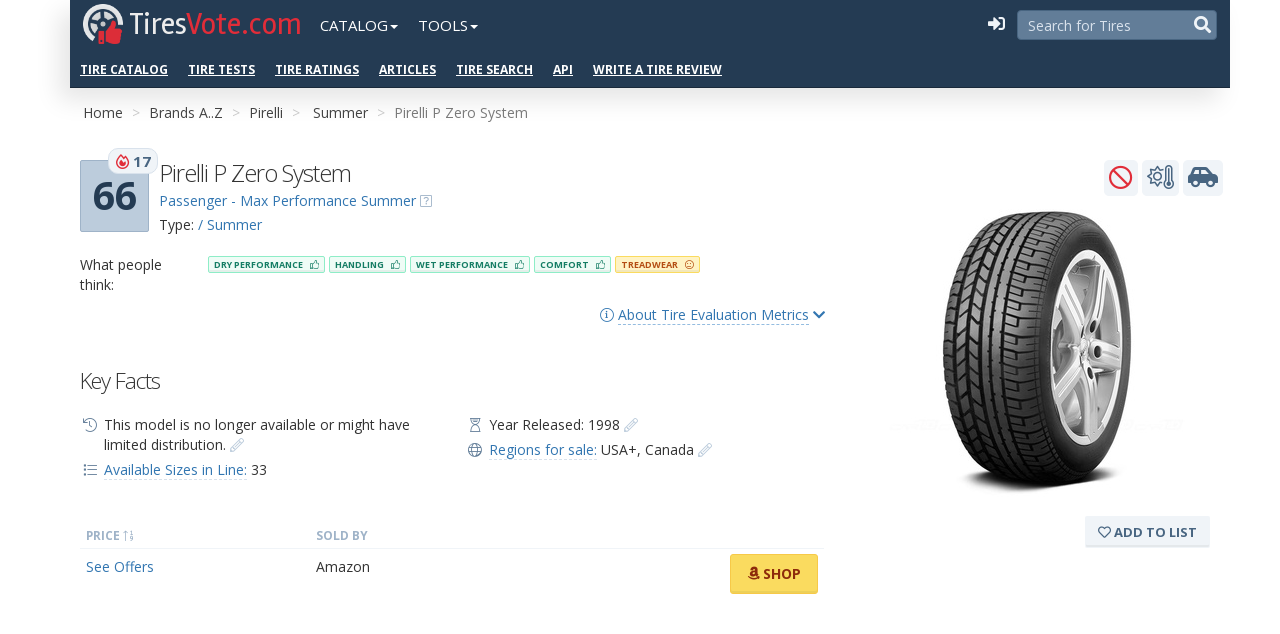

--- FILE ---
content_type: text/html; charset=utf-8
request_url: https://tiresvote.com/catalog/pirelli/pzero-system/
body_size: 65218
content:
<!DOCTYPE html>
<html lang="en-us">
<head>
<meta charset="utf-8">
<title>Pirelli P Zero System Tire: rating, overview, videos, reviews, available sizes and specifications</title>
<meta name="description" content="Pirelli P Zero System - Get info about tire model.
     Pirelli P Zero System - Summer Tire: characteristics, photo, available sizes, tire specifications and start year of production. Advantages and disadvantages of the model in customer reviews, videos and discussions.">
<meta property="og:type" content="website"/>
<meta property="fb:admins" content="100001123248123"/>
<meta property="og:site_name" content="TiresVote.com"/>
<meta property="og:url" content="https://tiresvote.com/catalog/pirelli/pzero-system/"/>
<meta property="og:image" content="https://ws-tires.s3.amazonaws.com/pirelli/pzero-system/pirelli-p-zero-system-asimmetrico.jpg"/>
<meta property="og:title" content="Pirelli P Zero System Tire: rating, overview, videos, reviews, available sizes and specifications"/>
<meta property="og:description" content="Pirelli P Zero System - Get info about tire model.
     Pirelli P Zero System - Summer Tire: characteristics, photo, available sizes, tire specifications and start year of production. Advantages and disadvantages of the model in customer reviews, videos and discussions."/>
<link rel="canonical" href="https://tiresvote.com/catalog/pirelli/pzero-system/"/>
<meta name="viewport" content="width=device-width, initial-scale=1.0, maximum-scale=1.0, user-scalable=no">
<link rel="stylesheet" type="text/css" media="screen" href="/static/ws_portal/css/smartadmin/css/bootstrap.min.css">
<link rel="stylesheet" type="text/css" media="screen" href="/static/ws_portal/libs/fontawesome-5/css/all.min.css">
<link rel="stylesheet" type="text/css" media="screen" href="/static/ws_portal/libs/fontawesome-5/css/v4-shims.min.css">
<link rel="stylesheet" type="text/css" media="screen" href="/static/ws_portal/css/smartadmin/css/smartadmin-production-plugins.min.css">
<link rel="stylesheet" type="text/css" media="screen" href="/static/ws_portal/css/smartadmin/css/smartadmin-production.min.css">
<link rel="stylesheet" type="text/css" media="screen" href="/static/ws_portal/css/smartadmin/css/smartadmin-skins.min.css">
<link rel="stylesheet" type="text/css" media="screen" href="/static/ws_portal/css/general.css">
<link rel="apple-touch-icon" sizes="57x57" href="/static/ws_portal/img/icons/apple-icon-57x57.png">
<link rel="apple-touch-icon" sizes="60x60" href="/static/ws_portal/img/icons/apple-icon-60x60.png">
<link rel="apple-touch-icon" sizes="72x72" href="/static/ws_portal/img/icons/apple-icon-72x72.png">
<link rel="apple-touch-icon" sizes="76x76" href="/static/ws_portal/img/icons/apple-icon-76x76.png">
<link rel="apple-touch-icon" sizes="114x114" href="/static/ws_portal/img/icons/apple-icon-114x114.png">
<link rel="apple-touch-icon" sizes="120x120" href="/static/ws_portal/img/icons/apple-icon-120x120.png">
<link rel="apple-touch-icon" sizes="144x144" href="/static/ws_portal/img/icons/apple-icon-144x144.png">
<link rel="apple-touch-icon" sizes="152x152" href="/static/ws_portal/img/icons/apple-icon-152x152.png">
<link rel="apple-touch-icon" sizes="180x180" href="/static/ws_portal/img/icons/apple-icon-180x180.png">
<link rel="icon" type="image/png" sizes="192x192" href="/static/ws_portal/img/icons/android-icon-192x192.png">
<link rel="icon" type="image/png" sizes="32x32" href="/static/ws_portal/img/icons/favicon-32x32.png">
<link rel="icon" type="image/png" sizes="96x96" href="/static/ws_portal/img/icons/favicon-96x96.png">
<link rel="icon" type="image/png" sizes="16x16" href="/static/ws_portal/img/icons/favicon-16x16.png">
<meta name="msapplication-TileColor" content="#ffffff">
<meta name="msapplication-TileImage" content="/static/ws_portal/img/icons/ms-icon-144x144.png">
<meta name="theme-color" content="#ffffff">
<link rel="stylesheet" href="https://fonts.googleapis.com/css?family=Open+Sans:400italic,700italic,300,400,700">
<link rel="stylesheet" href="https://fonts.googleapis.com/css?family=Rambla:400,700">
<script src="https://ajax.googleapis.com/ajax/libs/jquery/2.1.1/jquery.min.js"></script>
<script>if(!window.jQuery){document.write('<script src="/static/ws_portal/js/libs/jquery-2.1.1.min.js"><\/script>');}</script>
<link rel="stylesheet" type="text/css" media="screen" href="/static/ws_portal/css/custom.css">
<link rel="stylesheet" type="text/css" media="screen" href="/static/ws_portal/css/smartadmin/css/plugins/listnav/listnav.css">
<base href="/catalog/pirelli/pzero-system/">
<link rel="stylesheet" href="/static/A.ws_django_helpers,,_css,,_ws-pagination.css+ws_comments,,_css,,_ws-comments.css,Mcc.qQ27_FvFBi.css.pagespeed.cf.UxNZNWeXAX.css"/>
<link rel="stylesheet" href="/static/ws_reviews_engine/css/A.product-page.css.pagespeed.cf.CS67tdvE28.css"/>
<script data-ad-client="ca-pub-6541539878944517" async src="https://pagead2.googlesyndication.com/pagead/js/adsbygoogle.js"></script>
</head>
<body class="no-menu fixed-header menu-on-top smart-style-2 custom-style-1">
<div class="header-wrapper" style="background-color: #f5f5f5;">
<section class="container no-padding-mobile">
<header id="header">
<div id="logo-group">
<div id="logo">
<a title="Home" href="/" class="brand">
<img src="/static/ws_portal/img/icons/xlogo.png.pagespeed.ic.uGkd16y1Ct.webp" alt="">
<h1>
<span>Tires</span>Vote.com<span></span>
</h1>
</a>
</div>
</div>
<div id="mobile-navigation" class="visible-xs-inline-block">
<input type="checkbox" class="openSidebarMenu" id="openSidebarMenu">
<label for="openSidebarMenu" class="sidebarIconToggle">
<span class="spinner diagonal part-1"></span>
<span class="spinner horizontal"></span>
<span class="spinner diagonal part-2"></span>
</label>
<div id="sidebarMenu">
<ul class="sidebarMenuInner">
<li><a href="/catalog/">Tire Brands</a></li>
<li><a href="/tests/">Professional Tire Tests</a></li>
<li><a href="/catalog/type/">Vehicle Types and Seasons</a></li>
<li><a href="/catalog/performance/">Tire Performance Categories</a></li>
<li><a href="/filter/">Advanced Search</a></li>
<li><a href="/top-charts/">Third-Party Tire Ratings, Bestsellers and Top Lists</a></li>
<li><a href="/articles/">Articles</a></li>
<li><a href="/review/create/">Write a Tire Review</a></li>
</ul>
</div>
</div>
<ul class="nav navbar-nav hidden-xs ws-nav">
<li class="dropdown">
<a href="#" class="dropdown-toggle" data-toggle="dropdown" role="button" aria-haspopup="true" aria-expanded="false">Catalog<span class="caret"></span></a>
<ul class="dropdown-menu">
<li><a href="/catalog/">Tire Brands</a></li>
<li><a href="/catalog/type/">Vehicle Types and Seasons</a></li>
<li><a href="/catalog/performance/">Tire Performance Categories</a></li>
<li><a href="/filter/">Advanced Search</a></li>
<li><a href="/articles/">Articles</a></li>
<li role="separator" class="divider"></li>
<li><a href="/review/create/">Write a Tire Review</a></li>
</ul>
</li>
<li class="dropdown">
<a href="#" class="dropdown-toggle" data-toggle="dropdown" role="button" aria-haspopup="true" aria-expanded="false">Tools<span class="caret"></span></a>
<ul class="dropdown-menu">
<li><a href="/tests/">Professional Tire Tests</a></li>
<li><a href="/top-charts/">Third-Party Tire Ratings, Bestsellers
and Top Lists</a></li>
<li role="separator" class="divider"></li>
<li>
<a href="https://www.wheel-size.com" title="Wheel-Size.com is a Wheel Guide and catalogue.">Wheel-Size.com
<i class="fal fa-external-link"></i></a>
</li>
<li>
<a href="https://developer.wheel-size.com/" title="Wheel-Size.com API. The Wheel Fitment API allows for programmatic access to the database of www.wheel-size.com and its services.">Wheel
Fitment API <i class="fal fa-external-link"></i></a>
</li>
<li>
<a href="https://services.wheel-size.com/" title="Wheel Widgets">Widgets for your Website <i class="fal fa-external-link"></i></a>
</li>
</ul>
</li>
</ul>
<div class="pull-right">
<div id="hide-menu" class="btn-header pull-right">
<span> <a href="javascript:void(0);" data-action="toggleMenu" title="Collapse Menu"><i class="fa fa-reorder"></i></a>
</span>
</div>
<div id="search-mobile" class="btn-header transparent pull-right">
<span><a href="/filter/" title="Advanced Search"><i class="fa fa-search tv-color-text-blue-grey-1"></i></a> </span>
</div>
<form action="/search/" method="get" class="header-search pull-right">
<input type="text" name="query" placeholder="Search for Tires">
<button type="submit">
<i class="fa fa-search tv-color-text-blue-grey-1"></i>
</button>
</form>
<div id="sublogin" class="pull-right">
<script>var sublogin=$.Deferred();$('#sublogin').load('/sublogin/',function(){sublogin.resolve();});</script>
</div>
</div>
<div class="additional-menu hidden-xs">
<ul class="nav navbar-nav hidden-xs ws-nav">
<li><a href="/catalog/">Tire Catalog</a></li>
<li><a href="/tests/">Tire Tests</a></li>
<li><a href="/top-charts/">Tire Ratings</a></li>
<li><a href="/articles/">Articles</a></li>
<li><a href="/filter/">Tire Search</a></li>
<li><a href="https://developer.wheel-size.com/">API</a></li>
<li><a href="/review/create/">Write a Tire Review</a></li>
</ul>
</div>
</header>
</section>
</div>
<div id="main" role="main">
<div id="content">
<div class="container">
<div class="block-garage" data-product-slug="pzero-system">
</div>
<div id="ribbon">
<span class="pull-right" id="ws-admin-links">
</span>
<div class="ws-breadcrumb ws-breadcrumb-by-brand">
<ol class="breadcrumb">
<li><a href="/">Home</a></li>
<li><a href="/catalog/">Brands A..Z</a></li>
<li><a href="/catalog/pirelli/">Pirelli</a></li>
<li>
<a href="/catalog/pirelli/season/summer/">Summer</a>
</li>
<li class="hidden-xs">Pirelli P Zero System</li>
</ol>
</div>
</div>
</div>
<div class="container">
<section id="widget-grid" class="" data-ng-controller="MainCtrl">
<div class="row">
<div id="csrf-token" class="hide"><input type="hidden" name="csrfmiddlewaretoken" value="8cjHf70N0Zkx3ifyvYInmVMHngnU4V8A8cdASuEuJmMnFkcFAa8utiJI0ojzdiXr"></div>
<div class="col-sm-12 col-md-12 col-lg-12" data-ng-controller="TabsCtrl">
<div class="product-content product-wrap clearfix
                          discontinued 
                          product-detail">
<div class="row">
<div class="col-md-8 col-sm-9 col-xs-12">
<div class="row">
<div class="col-sm-12 col-md-8 col-lg-8">
<div class="ws-score pull-left">
<div class="box-element ws-popover" data-rel="popover" data-container="body" data-toggle="popover" data-placement="right" data-original-title="CoreScore and Popularity <i class='far fa-fire-alt' style='color: #E12D39;'></i>" data-content="<p>CoreScore is a 0-100 score that indicates how liked a tire is based on reviews and ratings from owners.</p>
   <p><a href='/score/'>More info ...  <i class='color-link far fa-chevron-right'></i></a></p>" data-html="true">
66
<em class="badge badge-popularity"> <i class="far fa-fire-alt" style="color: #E12D39;"></i> 17</em>
</div>
</div>
<div class="ws-element-name">
<h1 class="name" data-title="Pirelli P Zero System">
Pirelli P Zero System
</h1>
<div class="margin-top-5">
<div class="product-category">
<a href="/catalog/performance/car-max-performance-summer/">Passenger - Max Performance Summer</a>
<i class="fal fa-question-square cursor-pointer ws-popover tv-color-text-blue-grey-4" data-rel="popover" data-container="body" data-toggle="popover" data-placement="bottom" data-original-title="Tire Performance Class" data-content="<h4>Passenger - Max Performance Summer</h4><div class='empty-5'></div><p> <span class='label tv-label tv-tag tv-color-blue-grey-1'><i class='fal fa-tag'></i> superior performance</span>  <span class='label tv-label tv-tag tv-color-blue-grey-1'><i class='fal fa-tag'></i> optimized for summer</span>  <span class='label tv-label tv-tag tv-color-blue-grey-1'><i class='fal fa-tag'></i> not the best for daily drivers</span>  <span class='label tv-label tv-tag tv-color-blue-grey-1'><i class='fal fa-tag'></i> ultra low profile</span>  <span class='label tv-label tv-tag tv-color-blue-grey-1'><i class='fal fa-tag'></i> computer developed designs</span>  <span class='label tv-label tv-tag tv-color-blue-grey-1'><i class='fal fa-tag'></i> no longevity</span>  <span class='label tv-label tv-tag tv-color-blue-grey-1'><i class='fal fa-tag'></i> not for everyday short-trip driving</span>  <span class='label tv-label tv-tag tv-color-blue-grey-1'><i class='fal fa-tag'></i> high-speed handling</span> </p> <p><a href='/catalog/performance/car-max-performance-summer/'>More info ...  <i class='color-link far fa-chevron-right'></i></a></p>" data-html="true"></i>
</div>
<div class="product-type">
Type:
<a href="/catalog/type/car/summer/">
/ Summer</a>
</div>
</div>
</div>
</div>
<div class="col-sm-12 col-md-4 col-lg-4"></div>
</div>
<div class="row">
<div class="col-sm-12 col-md-12 col-lg-12">
<div class="empty-15"></div>
<div class="empty-5"></div>
<div class="row tags-rating">
<div class="col-xs-12 col-sm-2">What people think:</div>
<div class="col-xs-12 col-sm-10">
<div class="mobile-height-5"></div>
<span class="btn btn-xs ws-tag ws-tag05">Dry Performance <i class="fal ws-tag-fa"></i>
</span>
<span class="btn btn-xs ws-tag ws-tag05">Handling <i class="fal ws-tag-fa"></i>
</span>
<span class="btn btn-xs ws-tag ws-tag05">Wet Performance <i class="fal ws-tag-fa"></i>
</span>
<span class="btn btn-xs ws-tag ws-tag05">Comfort <i class="fal ws-tag-fa"></i>
</span>
<span class="btn btn-xs ws-tag ws-tag00">Treadwear <i class="fal ws-tag-fa"></i>
</span>
</div>
</div>
</div>
</div>
<div class="empty-10"></div>
<div data-toggle="collapse" data-target="#about-scoring" class="pull-right element-show-hide">
<a href="#" class=""><i class="fal fa-info-circle"></i>
<span class="ajax-link">About Tire Evaluation Metrics</span> <i class="fa fa-chevron-down"></i> <i class="fa fa-chevron-up hidden"></i></a>
</div>
<div class="clearfix"></div>
<div class="row collapse" id="about-scoring">
<div class="col-sm-12 col-md-6 col-lg-6">
<div class="right-brackets">
<h6 class="font-weight-light">CoreScore <span class="badge tv-label tv-color-blue-grey-1">66:</span>
</h6>
<ul>
<li>Participation of the tire models in professional tire tests and their test scores.</li>
<li>Consumer reviews on the top tire selling websites.<br>We gather such data as the numbers of
reviews and the ultimate score of the tire model on numerous tire-related websites such as
amazon, tirerack, oponeo, simpletire, market.yandex, tyrereviews, and others.</li>
<li>Reviews written by the visitors to our website tiresvote.com.
</li>
</ul>
<p>Value, max: 100</p>
</div>
</div>
<div class="col-sm-12 col-md-6 col-lg-6">
<h6 class="font-weight-light">Popularity of the model <span class="badge tv-label tv-color-blue-grey-1"> <i class="far fa-fire-alt" style="color: #E12D39;"></i> 17:</span>
</h6>
<ul>
<li>Year of manufacture.</li>
<li>The premium brand factor <a href="/catalog/"><i class="far fa-link link-important-1"></i></a>.
</li>
<li>The number of video reviews of the tire on youtube.com <a href="materials/"><i class="far fa-link link-important-1"></i></a>.
</li>
<li>The number of news items about the model <a href="materials/"><i class="far fa-link link-important-1"></i></a>.
</li>
<li>The number of times the tire was involved in professional tire tests.</li>
<li>The fact of the tire being on the bestseller lists on such reputed websites as amazon, tirerack,
oponeo, simpletire, and others.
</li>
<li>The number of tire types and sizes <a href="modes/"><i class="far fa-link link-important-1"></i></a>.
</li>
</ul>
<p>Value, max: unlimited<br/>
Value, average: 27
</p>
</div>
<div class="col-sm-12">
<p><a href='/score/'>More info about our scoring system <i class="fal fa-external-link"></i></a></p>
</div>
</div>
<div style="height:20px;"></div>
<div class="key-info-container">
<h2>Key Facts</h2>
<div class="row ws-contact-us-context">
<div class="col-sm-6 col-md-6">
<ul class="fa-ul">
<li><span class="fa-li">
<i class="fal fa-history"></i></span> This model is no longer available or might have
limited distribution.
<a href="#" class="ws-contact-us-link block-share-info-link" data-category="Pirelli P Zero System :: Discontinued ?">
<i class="fal fa-pencil-alt link-important-1"></i>
</a>
</li>
<li><span class="fa-li">
<i class="fal fa-list"></i></span>
<a class="ajax-link-light ajax-link-color-1" href="modes/">Available Sizes in
Line:</a> 33
</li>
</ul>
</div>
<div class="col-sm-6 col-md-6">
<ul class="fa-ul">
<li><span class="fa-li">
<i class="fal fa-hourglass-start"></i>
</span>
Year Released: 1998
<a title="Update info about year release" href="#" class="ws-contact-us-link block-share-info-link" data-category="Pirelli P Zero System :: Year Released ?">
<i class="fal fa-pencil-alt link-important-1"></i>
</a>
</li>
<li class="regions-info">
<span class="fa-li">
<i class="fal fa-globe"></i>
</span>
<a href="javascript:void(0);" data-content="<div id='regions-map-chart'></div><script>setTimeout(function() {var ws_region_map = new WsRegionsMap('regions-map-chart', am4themes_kelly, [{&quot;slug&quot;: &quot;usdm&quot;, &quot;name&quot;: &quot;USA+&quot;, &quot;level&quot;: 3, &quot;map_icon&quot;: &quot;[data-uri]&quot;, &quot;map_image&quot;: &quot;&quot;, &quot;countries&quot;: [&quot;AG&quot;, &quot;AI&quot;, &quot;BB&quot;, &quot;BL&quot;, &quot;BM&quot;, &quot;BS&quot;, &quot;CU&quot;, &quot;DM&quot;, &quot;DO&quot;, &quot;GD&quot;, &quot;GP&quot;, &quot;HT&quot;, &quot;JM&quot;, &quot;KN&quot;, &quot;KY&quot;, &quot;LC&quot;, &quot;MF&quot;, &quot;MQ&quot;, &quot;MS&quot;, &quot;PR&quot;, &quot;SX&quot;, &quot;TC&quot;, &quot;US&quot;, &quot;VC&quot;, &quot;VG&quot;, &quot;VI&quot;], &quot;background_countries&quot;: [&quot;AG&quot;, &quot;AI&quot;, &quot;BB&quot;, &quot;BL&quot;, &quot;BM&quot;, &quot;BS&quot;, &quot;CA&quot;, &quot;CU&quot;, &quot;DM&quot;, &quot;DO&quot;, &quot;GD&quot;, &quot;GP&quot;, &quot;HT&quot;, &quot;JM&quot;, &quot;KN&quot;, &quot;KY&quot;, &quot;LC&quot;, &quot;MF&quot;, &quot;MQ&quot;, &quot;MS&quot;, &quot;MX&quot;, &quot;PR&quot;, &quot;SX&quot;, &quot;TC&quot;, &quot;US&quot;, &quot;VC&quot;, &quot;VG&quot;, &quot;VI&quot;]}, {&quot;slug&quot;: &quot;cdm&quot;, &quot;name&quot;: &quot;Canada&quot;, &quot;level&quot;: 3, &quot;map_icon&quot;: &quot;[data-uri]&quot;, &quot;map_image&quot;: &quot;&quot;, &quot;countries&quot;: [&quot;CA&quot;], &quot;background_countries&quot;: [&quot;AG&quot;, &quot;AI&quot;, &quot;BB&quot;, &quot;BL&quot;, &quot;BM&quot;, &quot;BS&quot;, &quot;CA&quot;, &quot;CU&quot;, &quot;DM&quot;, &quot;DO&quot;, &quot;GD&quot;, &quot;GP&quot;, &quot;HT&quot;, &quot;JM&quot;, &quot;KN&quot;, &quot;KY&quot;, &quot;LC&quot;, &quot;MF&quot;, &quot;MQ&quot;, &quot;MS&quot;, &quot;MX&quot;, &quot;PR&quot;, &quot;SX&quot;, &quot;TC&quot;, &quot;US&quot;, &quot;VC&quot;, &quot;VG&quot;, &quot;VI&quot;]}] || [], {home:false, menu: false});}, 1);</script>" data-rel="popover" data-placement="bottom" data-html="true" class="ajax-link-light ajax-link-color-1">Regions for sale:</a>
<span class="region-usdm">USA+</span>,
<span class="region-cdm">Canada</span>
<a title="Update info about Sale Regions" href="#" class="ws-contact-us-link block-share-info-link" data-category="Pirelli P Zero System :: Regions of Sale Update">
<i class="fal fa-pencil-alt link-important-1"></i>
</a>
</li>
</ul>
</div>
</div>
</div>
<div class="clearfix"></div>
<div class="empty-15"></div>
<div class="empty-15"></div>
<div class="css-table" id="product-price">
<div class="css-table-header">
<div class="tv-label font-xs tv-color-text-blue-grey-4">Price <i class="fal fa-sort-numeric-up"></i>
</div>
<div class="tv-label font-xs tv-color-text-blue-grey-4">Sold By</div>
<div></div>
</div>
<div class="css-table-body">
<div class="css-table-row">
<div><a href="#" class="">See Offers</a></div>
<div class="retailer-amazon-name">Amazon</div>
<div class="retailer-link">
<span class="pull-right" style="position:relative;top:-10px;">
<a id="product_amzn_link" rel="nofollow" target="_blank" href="https://www.amazon.com/s?k=Pirelli+P%20Zero%20System&rh=n%3A353609011&tag=wheelsizecom-20" class="btn btn-default button-color-amazon">
<i class="fab fa-amazon"></i> Shop
</a>
</span>
<div class="clearfix"></div>
</div>
</div>
</div>
</div>
<div class="empty-15"></div>
<script async src="https://pagead2.googlesyndication.com/pagead/js/adsbygoogle.js"></script>
<p><ins class="adsbygoogle" style="display:block" data-ad-client="ca-pub-2968665499604637" data-ad-slot="9147277808" data-ad-format="auto" data-full-width-responsive="true"></ins></p>
<script>(adsbygoogle=window.adsbygoogle||[]).push({});</script>
<section id="product-buy-not-buy" data-ng-init="init(1532)" data-ng-controller="BuyNotBuyCtrl">
<h2>Summary</h2>
<p><b>We spent several hours reading reviews from experts and tire owners</b>. In summary, this is what
people
think about Pirelli P Zero System. You can agree with these conclusions
by
voting for <i class="fas fa-chevron-up  tv-color-text-green-n"></i> any item:</p>
<div class="bnb-block bnb-block-pros">
<p class="font-md tv-color-text-green-1">
<i class="fas fa-comment-check"></i> Reasons to buy
<span class="pull-right label tv-label tv-color-blue-grey-1 font-9">vote if agree <i class="fal fa-long-arrow-down"></i></span>
</p>
<div class="row bnb-row" id="bnb-ee65b1bc44" data-ng-class="{'voted voted-up': score.bnb['ee65b1bc44'].vote == 1,
                                'voted voted-down': score.bnb['ee65b1bc44'].vote == -1}">
<div class="col-sm-1 col-xs-2 hide">
<a href="/bnb/buy/down/" data-ng-click="vote($event, 'ee65b1bc44', -1)" class="bnb-vote bnb-vote-down label tv-label tv-color-blue-grey-1" title="Click here if you believe this is NOT true.">
<span class="bnb-count" data-ng-if="!score">0</span>
<span class="bnb-count ng-cloak" data-ng-if="score" data-ng-bind="getScore(-1, 'ee65b1bc44')"></span>
<i class="far fa-chevron-down"></i>
</a>
</div>
<div class="col-sm-10 col-xs-9">
<div class="bnb-text">
&ndash; A couple of drivers mentioned that the tires had great mileage.
<div class="pull-right">
<a target="_blank" rel="nofollow" href="https://www.tirerack.com/survey/SurveyComments.jsp?&amp;category=tire&amp;additionalComments=y&amp;commentStatus=P&amp;tireMake=Pirelli&amp;tireModel=P+Zero+System&amp;fromTireDetail=true&amp;tirePageLocQty=">
<i rel="tooltip" data-placement="left" data-original-title="www.tirerack.com" class="fal fa-external-link">
</i>
</a>
<a target="_blank" rel="nofollow" href="http://www.tyrereviews.co.uk/Tyre/Pirelli/PZero-System.htm">
<i rel="tooltip" data-placement="left" data-original-title="www.tyrereviews.co.uk" class="fal fa-external-link">
</i>
</a>
</div>
</div>
</div>
<div class="col-sm-2 col-xs-3">
<div class="pull-right">
<a href="/bnb/buy/up/" data-ng-click="vote($event, 'ee65b1bc44', 1)" class="bnb-vote bnb-vote-up label tv-label tv-color-blue-grey-1" title="Click here if you believe this to be true.">
<i class="far fa-chevron-up"></i>
<span class="bnb-count" data-ng-if="!score">0</span>
<span class="bnb-count ng-cloak" data-ng-if="score" data-ng-bind="getScore(1, 'ee65b1bc44')"></span>
</a>
<a href="#" data-category="Pirelli P Zero System :: BnB :: A couple of drivers mentioned that the tires had great mileage." class="ws-contact-us-link block-share-info-link" title="Add your comment if you have any notes or objections."><i class="fal fa-pencil-alt link-important-1"></i></a>
</div>
</div>
</div>
<div class="row bnb-row" id="bnb-cc86d7e9be" data-ng-class="{'voted voted-up': score.bnb['cc86d7e9be'].vote == 1,
                                'voted voted-down': score.bnb['cc86d7e9be'].vote == -1}">
<div class="col-sm-1 col-xs-2 hide">
<a href="/bnb/buy/down/" data-ng-click="vote($event, 'cc86d7e9be', -1)" class="bnb-vote bnb-vote-down label tv-label tv-color-blue-grey-1" title="Click here if you believe this is NOT true.">
<span class="bnb-count" data-ng-if="!score">0</span>
<span class="bnb-count ng-cloak" data-ng-if="score" data-ng-bind="getScore(-1, 'cc86d7e9be')"></span>
<i class="far fa-chevron-down"></i>
</a>
</div>
<div class="col-sm-10 col-xs-9">
<div class="bnb-text">
&ndash; The motorist says this is an outstanding all-season tire with great wet traction and hydroplaning resistance.
<div class="pull-right">
<a target="_blank" rel="nofollow" href="https://www.tirerack.com/survey/SurveyComments.jsp?&amp;category=tire&amp;additionalComments=y&amp;commentStatus=P&amp;tireMake=Pirelli&amp;tireModel=P+Zero+System&amp;fromTireDetail=true&amp;tirePageLocQty=">
<i rel="tooltip" data-placement="left" data-original-title="www.tirerack.com" class="fal fa-external-link">
</i>
</a>
</div>
</div>
</div>
<div class="col-sm-2 col-xs-3">
<div class="pull-right">
<a href="/bnb/buy/up/" data-ng-click="vote($event, 'cc86d7e9be', 1)" class="bnb-vote bnb-vote-up label tv-label tv-color-blue-grey-1" title="Click here if you believe this to be true.">
<i class="far fa-chevron-up"></i>
<span class="bnb-count" data-ng-if="!score">0</span>
<span class="bnb-count ng-cloak" data-ng-if="score" data-ng-bind="getScore(1, 'cc86d7e9be')"></span>
</a>
<a href="#" data-category="Pirelli P Zero System :: BnB :: The motorist says this is an outstanding all-season tire with great wet traction and hydroplaning resistance." class="ws-contact-us-link block-share-info-link" title="Add your comment if you have any notes or objections."><i class="fal fa-pencil-alt link-important-1"></i></a>
</div>
</div>
</div>
<div class="row bnb-row" id="bnb-341136546e" data-ng-class="{'voted voted-up': score.bnb['341136546e'].vote == 1,
                                'voted voted-down': score.bnb['341136546e'].vote == -1}">
<div class="col-sm-1 col-xs-2 hide">
<a href="/bnb/buy/down/" data-ng-click="vote($event, '341136546e', -1)" class="bnb-vote bnb-vote-down label tv-label tv-color-blue-grey-1" title="Click here if you believe this is NOT true.">
<span class="bnb-count" data-ng-if="!score">0</span>
<span class="bnb-count ng-cloak" data-ng-if="score" data-ng-bind="getScore(-1, '341136546e')"></span>
<i class="far fa-chevron-down"></i>
</a>
</div>
<div class="col-sm-10 col-xs-9">
<div class="bnb-text">
&ndash; Many owners agreed that these tires ensured very good traction in the rain or in the dry.
<div class="pull-right">
<a target="_blank" rel="nofollow" href="https://www.tirerack.com/survey/SurveyComments.jsp?&amp;category=tire&amp;additionalComments=y&amp;commentStatus=P&amp;tireMake=Pirelli&amp;tireModel=P+Zero+System&amp;fromTireDetail=true&amp;tirePageLocQty=">
<i rel="tooltip" data-placement="left" data-original-title="www.tirerack.com" class="fal fa-external-link">
</i>
</a>
</div>
</div>
</div>
<div class="col-sm-2 col-xs-3">
<div class="pull-right">
<a href="/bnb/buy/up/" data-ng-click="vote($event, '341136546e', 1)" class="bnb-vote bnb-vote-up label tv-label tv-color-blue-grey-1" title="Click here if you believe this to be true.">
<i class="far fa-chevron-up"></i>
<span class="bnb-count" data-ng-if="!score">0</span>
<span class="bnb-count ng-cloak" data-ng-if="score" data-ng-bind="getScore(1, '341136546e')"></span>
</a>
<a href="#" data-category="Pirelli P Zero System :: BnB :: Many owners agreed that these tires ensured very good traction in the rain or in the dry." class="ws-contact-us-link block-share-info-link" title="Add your comment if you have any notes or objections."><i class="fal fa-pencil-alt link-important-1"></i></a>
</div>
</div>
</div>
<div class="row bnb-row" id="bnb-a55e88147f" data-ng-class="{'voted voted-up': score.bnb['a55e88147f'].vote == 1,
                                'voted voted-down': score.bnb['a55e88147f'].vote == -1}">
<div class="col-sm-1 col-xs-2 hide">
<a href="/bnb/buy/down/" data-ng-click="vote($event, 'a55e88147f', -1)" class="bnb-vote bnb-vote-down label tv-label tv-color-blue-grey-1" title="Click here if you believe this is NOT true.">
<span class="bnb-count" data-ng-if="!score">0</span>
<span class="bnb-count ng-cloak" data-ng-if="score" data-ng-bind="getScore(-1, 'a55e88147f')"></span>
<i class="far fa-chevron-down"></i>
</a>
</div>
<div class="col-sm-10 col-xs-9">
<div class="bnb-text">
&ndash; A good number of users find the tire comfortable and quiet.
<div class="pull-right">
<a target="_blank" rel="nofollow" href="https://www.tirerack.com/survey/SurveyComments.jsp?&amp;category=tire&amp;additionalComments=y&amp;commentStatus=P&amp;tireMake=Pirelli&amp;tireModel=P+Zero+System&amp;fromTireDetail=true&amp;tirePageLocQty=">
<i rel="tooltip" data-placement="left" data-original-title="www.tirerack.com" class="fal fa-external-link">
</i>
</a>
</div>
</div>
</div>
<div class="col-sm-2 col-xs-3">
<div class="pull-right">
<a href="/bnb/buy/up/" data-ng-click="vote($event, 'a55e88147f', 1)" class="bnb-vote bnb-vote-up label tv-label tv-color-blue-grey-1" title="Click here if you believe this to be true.">
<i class="far fa-chevron-up"></i>
<span class="bnb-count" data-ng-if="!score">0</span>
<span class="bnb-count ng-cloak" data-ng-if="score" data-ng-bind="getScore(1, 'a55e88147f')"></span>
</a>
<a href="#" data-category="Pirelli P Zero System :: BnB :: A good number of users find the tire comfortable and quiet." class="ws-contact-us-link block-share-info-link" title="Add your comment if you have any notes or objections."><i class="fal fa-pencil-alt link-important-1"></i></a>
</div>
</div>
</div>
</div>
<div class="bnb-block bnb-block-cons">
<p class="font-md tv-color-text-red-1">
<i class="fas fa-comment-times"></i> Reasons not to buy
</p>
<div class="row bnb-row" id="bnb-92875e8ecd" data-ng-class="{'voted voted-up': score.bnb['92875e8ecd'].vote == 1,
                                'voted voted-down': score.bnb['92875e8ecd'].vote == -1}">
<div class="col-sm-1 col-xs-2 hide">
<a href="/bnb/not-buy/down/" data-ng-click="vote($event, '92875e8ecd', -1)" class="bnb-vote bnb-vote-down label tv-label tv-color-blue-grey-1" title="It is NOT true. I think differently and have another opinion.">
<span class="bnb-count" data-ng-if="!score">0</span>
<span class="bnb-count ng-cloak" data-ng-if="score" data-ng-bind="getScore(-1, '92875e8ecd')"></span>
<i class="far fa-chevron-down"></i>
</a>
</div>
<div class="col-sm-10 col-xs-9">
<div class="bnb-text">&ndash; There were consumers who said that the tire is noisy.
<div class="pull-right">
<a target="_blank" rel="nofollow" href="https://www.tirerack.com/survey/SurveyComments.jsp?&amp;category=tire&amp;additionalComments=y&amp;commentStatus=P&amp;tireMake=Pirelli&amp;tireModel=P+Zero+System&amp;fromTireDetail=true&amp;tirePageLocQty=#">
<i rel="tooltip" data-placement="left" data-original-title="www.tirerack.com" class="fal fa-external-link">
</i>
</a>
</div>
</div>
</div>
<div class="col-sm-2 col-xs-3">
<div class="pull-right">
<a href="/bnb/not-buy/up/" data-ng-click="vote($event, '92875e8ecd', 1)" class="bnb-vote bnb-vote-up label tv-label tv-color-blue-grey-1" title="It is true. Do not buy it.">
<i class="far fa-chevron-up"></i>
<span class="bnb-count" data-ng-if="!score">0</span>
<span class="bnb-count ng-cloak" data-ng-if="score" data-ng-bind="getScore(1, '92875e8ecd')"></span>
</a>
<a href="#" data-category="Pirelli P Zero System :: BnB :: There were consumers who said that the tire is noisy." class="ws-contact-us-link block-share-info-link" title="Add your comment if you have any notes or objections."><i class="fal fa-pencil-alt link-important-1"></i>
</a>
</div>
</div>
</div>
<div class="row bnb-row" id="bnb-48c2e8d005" data-ng-class="{'voted voted-up': score.bnb['48c2e8d005'].vote == 1,
                                'voted voted-down': score.bnb['48c2e8d005'].vote == -1}">
<div class="col-sm-1 col-xs-2 hide">
<a href="/bnb/not-buy/down/" data-ng-click="vote($event, '48c2e8d005', -1)" class="bnb-vote bnb-vote-down label tv-label tv-color-blue-grey-1" title="It is NOT true. I think differently and have another opinion.">
<span class="bnb-count" data-ng-if="!score">0</span>
<span class="bnb-count ng-cloak" data-ng-if="score" data-ng-bind="getScore(-1, '48c2e8d005')"></span>
<i class="far fa-chevron-down"></i>
</a>
</div>
<div class="col-sm-10 col-xs-9">
<div class="bnb-text">&ndash; Based on some reviews, the tire was not as durable as the drivers expected.
<div class="pull-right">
<a target="_blank" rel="nofollow" href="https://www.tirerack.com/survey/SurveyComments.jsp?&amp;category=tire&amp;additionalComments=y&amp;commentStatus=P&amp;tireMake=Pirelli&amp;tireModel=P+Zero+System&amp;fromTireDetail=true&amp;tirePageLocQty=#">
<i rel="tooltip" data-placement="left" data-original-title="www.tirerack.com" class="fal fa-external-link">
</i>
</a>
</div>
</div>
</div>
<div class="col-sm-2 col-xs-3">
<div class="pull-right">
<a href="/bnb/not-buy/up/" data-ng-click="vote($event, '48c2e8d005', 1)" class="bnb-vote bnb-vote-up label tv-label tv-color-blue-grey-1" title="It is true. Do not buy it.">
<i class="far fa-chevron-up"></i>
<span class="bnb-count" data-ng-if="!score">0</span>
<span class="bnb-count ng-cloak" data-ng-if="score" data-ng-bind="getScore(1, '48c2e8d005')"></span>
</a>
<a href="#" data-category="Pirelli P Zero System :: BnB :: Based on some reviews, the tire was not as durable as the drivers expected." class="ws-contact-us-link block-share-info-link" title="Add your comment if you have any notes or objections."><i class="fal fa-pencil-alt link-important-1"></i>
</a>
</div>
</div>
</div>
</div>
<div class="empty-15"></div>
<p>
<span class=""><i class="fal fal fa-external-link tv-color-text-blue-grey-default"></i> &mdash; Links to resources with reviews to which we referred.</span><br/>
<span class=""><i class="fal fa-pencil-alt link-important-1"></i> &mdash; Add your comment if you have any notes or objections.</span>
</p>
</section>
<div class="empty-5"></div>
<a href="#" data-category="Pirelli P Zero System :: Buy / Not Buy" class="ws-contact-us-link block-share-info-link pull-right"><span class="ajax-link">Add Your Item</span> <i class="fal fa-pencil-alt link-important-1"></i></a>
<div class="empty-15"></div>
<div class="empty-15"></div>
<hr class="style-two">
<section class="manual_ratings">
<div class="row">
</div>
</section>
</div>
<div class="col-md-4 col-sm-3 col-xs-12">
<div class="product-image p-relative">
<div class="pull-right">
<div class="icon-block">
<div class="padding-5" rel="tooltip" data-placement="left" data-original-title="No longer available">
<i class="far fa-ban tv-color-text-red-1" style="font-size:24px;"></i>
</div>
</div>
<div class="icon-block">
<div class="padding-5" rel="tooltip" data-placement="left" data-original-title="Summer">
<i class="fal fa-temperature-hot fa-tire-icon-summer txt-color-grey" style="font-size:24px;" title=""></i>
</div>
</div>
<div class="icon-block">
<div class="padding-5" rel="tooltip" data-placement="left" data-original-title="">
<i class="fas fa-tv-suv fa-tire-icon-car txt-color-grey" style="font-size:24px;"></i>
</div>
</div>
</div>
<div class="clearfix"></div>
<div class="empty-5"></div>
<div class="item active">
<img class="img-responsive img-center lazy" alt="Pirelli P Zero System" src="/static/ws_portal/img/custom/xtire_stub_medium.png.pagespeed.ic.IUh5hZEKJW.webp" data-src="https://ws-tires.s3.amazonaws.com/cache/d2/04/d2047fe4c7921d29fdb6dfcfd0a367a4.jpg">
</div>
</div>
<div class="empty-15"></div>
<div class="btn-group pull-right" data-ng-controller="FavoritesCtrl">
<a href="#" data-ng-click="toggleFavorite('/favorites/1532/')" class="btn tv-label tv-color-blue-grey-1 btn-favorite" data-ng-class="{ 'tv-color-blue-grey-2': score.is_favorite }">
<span data-ng-if="!score">
<span><i class="far fa-heart"></i> Add to list</span>
</span>
<span data-ng-if="score" class="ng-cloak" data-ng-switch="loading">
<span data-ng-if="!score.is_favorite">
<i class="fa fa-spin fa-spinner" data-ng-switch-when="true"></i>
<i class="far fa-heart" data-ng-switch-when="false"></i>
Add to list
</span>
<span data-ng-if="score.is_favorite">
<i class="fa fa-spin fa-spinner" data-ng-switch-when="true"></i>
<i class="far fa-heart" data-ng-switch-when="false"></i>
Remove from list
</span>
</span>
</a>
</div>
<div class="clearfix"></div>
<p><br/><br/></p>
<script async src="https://pagead2.googlesyndication.com/pagead/js/adsbygoogle.js"></script>
<p><ins class="adsbygoogle" style="display:block" data-ad-client="ca-pub-2968665499604637" data-ad-slot="7621880746" data-ad-format="auto" data-full-width-responsive="true"></ins></p>
<script>(adsbygoogle=window.adsbygoogle||[]).push({});</script>
</div>
</div>
<div class="empty-15"></div>
<div class="row" id="product-details-container">
<div class="col-md-12 col-sm-12 col-xs-12">
<div class="functionality">
<ul id="myTab" class="ws-list-tabs">
<li class="active" data-ng-class="{ active: getTab() == '' }">
<a href="#" data-ng-href=".{{tabs[''].query}}" data-ng-click="scroll()" data-ng-switch="!score">
Summary
<span class="additional-info">And latest reviews</span>
</a>
</li>
<li data-ng-class="{ active: getTab() == 'info' }">
<a href="#" data-ng-href="info/{{tabs['info'].query}}" data-ng-click="scroll()" data-ng-switch="!score">
Product Info
<span class="additional-info">Technical Details</span>
</a>
</li>
<li data-ng-class="{ active: getTab() == 'modes' }">
<a href="#" data-ng-href="modes/{{tabs['modes'].query}}" data-ng-click="scroll()" data-ng-switch="!score">
Modifications
<span class="badge tv-label font-weight-bold tv-color-blue-grey-3" data-ng-if="!score">33</span>
<span class="badge tv-label font-weight-bold tv-color-blue-grey-3" data-ng-if="score" data-ng-bind="score.tabs.modes"></span>
<span class="additional-info">Tire Sizes</span>
</a>
</li>
<li data-ng-class="{ active: getTab() == 'reviews' }">
<a href="#" data-ng-href="reviews/{{tabs['reviews'].query}}" data-ng-click="scroll()" data-ng-switch="!score">
Reviews
<span class="badge tv-label font-weight-bold tv-color-blue-grey-3" data-ng-if="!score">0</span>
<span class="badge tv-label font-weight-bold tv-color-blue-grey-3" data-ng-if="score" data-ng-bind="score.tabs.reviews"></span>
<span class="additional-info">Add Your Review</span>
</a>
</li>
<li data-ng-class="{ active: getTab() == 'qa' }">
<a href="#" data-ng-href="qa/{{tabs['qa'].query}}" data-ng-click="scroll()" data-ng-switch="!score">
Q and A
<span class="badge tv-label font-weight-bold tv-color-blue-grey-3" data-ng-if="!score">0</span>
<span class="badge tv-label font-weight-bold tv-color-blue-grey-3" data-ng-if="score" data-ng-bind="score.tabs.qa"></span>
<span class="additional-info">Discussions</span>
</a>
</li>
<li data-ng-class="{ active: getTab() == 'materials' }">
<a href="#" data-ng-href="materials/{{tabs['materials'].query}}" data-ng-click="scroll()" data-ng-switch="!score">
Materials
<span class="badge tv-label font-weight-bold tv-color-blue-grey-3" data-ng-if="!score">1</span>
<span class="badge tv-label font-weight-bold tv-color-blue-grey-3" data-ng-if="score" data-ng-bind="score.tabs.materials"></span>
<span class="additional-info">Videos and Articles</span>
</a>
</li>
</ul>
</div>
</div>
</div>
<div id="description" class="-description -description-tabs ws-description-tabs">
<div id="myTabContent" class="tab-content">
<div class="tab-pane fade active in" data-ng-class="{ 'active in': getTab() == '' }" id="tab-">
<div class="panel panel-default">
<div class="panel-heading">
<h4 class="panel-title">
<a data-toggle="collapse" data-parent=".tab-pane" href="#ws-collapse-" class="">
<i class="far fa-plus"></i> <i class="far fa-minus"></i> Summary
</a>
</h4>
</div>
<div id="ws-collapse-" class="panel-collapse collapse in" data-ng-class="{ ' in': getTab() == '' }">
<div class="panel-body">
<div class="row">
<div class="col-md-8 col-sm-9 col-xs-12 ">
<div class="description">
<h2>Description</h2>
<div><p>The Pirelli PZero System is the world's first individually matched directional and asymmetric ultra high performance tire. Designed for use in tandem, or separately, according to the type of car, conditions of use and driving style. Its racing construction offers superior torsional strength, grip and steering response under stress</p>
<p>The P Zero System is Pirelli's Max Performance Summer tire system offering the possibility of selecting from two different tire designs tuned to be used separately or in unison depending on the type of car, driving conditions and driving style. Designed to heighten performance in the dry and especially in the wet, P Zero System tires were originally developed for some of the world's fastest cars, such as Lamborghini, Ferrari, and Porsche. Pirelli's warranty does not cover tires that develop compound cracking due to use in ambient temperatures below 45° Fahrenheit (7° Celsius), so the P Zero System tires, like all summer tires, is not intended to be driven in near-freezing temperatures, through snow or on ice.</p>
<ul>
<li>Three Distinct Tread Areas (Pattern stability and wide contact area).</li>
<li>Longitudinal Grooves (Safety in wet conditions and aquaplaning situations).</li>
<li>Pattern Block Design with Compact External Area (Improved lateral rigidity at high speed for high levels of handling).</li>
</ul></div>
<hr class="style-two">
</div>
</div>
</div>
<div class="row">
<div class="col-md-8 col-sm-9 col-xs-12">
<h2>Pirelli P Zero System Latest News</h2>
<div class="smart-timeline smart-timeline-simple">
<ul class="smart-timeline-list">
<li>
<a class="color-inherit" href="/collection/tirerackcom-best-in-max-performance-summer/">
<div class="smart-timeline-icon tv-color-blue-grey-1 tv-label">
<i class="far fa-tags font-sm"></i>
</div>
<div class="smart-timeline-time">
<div class="font-sm">Jun 20, 2023</div>
</div>
<div class="smart-timeline-content">
<span class="pull-right">
<i class="far fa-tv-car" title="Passenger"></i>
<i class="far fa-tv-summer" title="Summer"></i>
</span>
<span class="label tv-label tv-color-blue-grey-1">Tire Chart 2023</span>
<h4>TireRack.com: Best in Max Performance Summer</h4>
<div class="">
<div class="element">
<span class="title-primary">
<span class="label tv-label tv-color-pink-1">Ranked #32nd of 34.</span>
<b>Pirelli</b> P Zero System
</span>
<div class="title-secondary"></div>
<div class="title-tags">
<div class="row">
<div class="col-sm-2">Highs and Lows:</div>
<div class="col-sm-10">
<span class="btn btn-xs ws-tag ws-tag-positive">
Dry Traction <i class="fa fa-thumbs-up" aria-hidden="true"></i>
</span>
<span class="btn btn-xs ws-tag ws-tag-positive">
Steering Response <i class="fa fa-thumbs-up" aria-hidden="true"></i>
</span>
<span class="btn btn-xs ws-tag ws-tag-positive">
Corner Stability <i class="fa fa-thumbs-up" aria-hidden="true"></i>
</span>
<span class="btn btn-xs ws-tag ws-tag-negative">
Noise <i class="fa fa-thumbs-down" aria-hidden="true"></i>
</span>
<span class="btn btn-xs ws-tag ws-tag-negative">
Hydroplaning <i class="fa fa-thumbs-down" aria-hidden="true"></i>
</span>
<span class="btn btn-xs ws-tag ws-tag-negative">
Treadwear <i class="fa fa-thumbs-down" aria-hidden="true"></i>
</span>
</div>
</div>
</div>
</div>
</div>
</div>
</a>
</li>
</ul>
<hr class="style-two">
</div>
</div>
</div>
</div>
</div>
</div>
</div>
<div class="tab-pane fade" data-ng-class="{ 'active in': getTab() == 'info' }" id="tab-info">
<div class="panel panel-default">
<div class="panel-heading">
<h4 class="panel-title">
<a data-toggle="collapse" data-parent=".tab-pane" href="#ws-collapse-info" class="collapsed">
<i class="far fa-plus"></i> <i class="far fa-minus"></i> Product Info
</a>
</h4>
</div>
<div id="ws-collapse-info" class="panel-collapse collapse" data-ng-class="{ ' in': getTab() == 'info' }">
<div class="panel-body">
<h2>Detailed Information</h2>
<div class="product-spec-wrap__body">
<h5 class="">Type and Size</h5>
<dl class="product-spec">
<dt class="product-spec__name"><span class="product-spec__name-inner">Tire Model</span>
</dt>
<dd class="product-spec__value"><span class="product-spec__value-inner">🏁 Pirelli / P Zero System</span>
</dd>
</dl>
<dl class="product-spec">
<dt class="product-spec__name"><span class="product-spec__name-inner">Car Type</span>
</dt>
<dd class="product-spec__value"><span class="product-spec__value-inner"></span>
</dd>
</dl>
<dl class="product-spec">
<dt class="product-spec__name"><span class="product-spec__name-inner">Season</span></dt>
<dd class="product-spec__value"><span class="product-spec__value-inner">Summer</span>
</dd>
</dl>
<dl class="product-spec">
<dt class="product-spec__name"><span class="product-spec__name-inner">Rim Diameter</span></dt>
<dd class="product-spec__value">
<span class="product-spec__value-inner">
15<small> / </small>16<small> / </small>17<small> / </small>18<small> / </small>19
&quot;
</span>
</dd>
</dl>
<dl class="product-spec">
<dt class="product-spec__name"><span class="product-spec__name-inner">Width</span></dt>
<dd class="product-spec__value">
<span class="product-spec__value-inner">
205<small> / </small>215<small> / </small>225<small> / </small>235<small> / </small>245<small> / </small>255<small> / </small>265<small> / </small>275<small> / </small>285<small> / </small>335<small> / </small>345
mm
</span>
</dd>
</dl>
<dl class="product-spec">
<dt class="product-spec__name"><span class="product-spec__name-inner">Aspect Ratio</span></dt>
<dd class="product-spec__value">
<span class="product-spec__value-inner">
30<small> / </small>35<small> / </small>40<small> / </small>45<small> / </small>50<small> / </small>55
%
</span>
</dd>
</dl>
<dl class="product-spec">
<dt class="product-spec__name"><span class="product-spec__name-inner">Construction</span></dt>
<dd class="product-spec__value">
<span class="product-spec__value-inner">
Radial
</span>
</dd>
</dl>
</div>
<div class="product-spec-wrap__body">
<h5 class="">Special Features</h5>
<dl class="product-spec">
<dt class="product-spec__name"><span class="product-spec__name-inner">Runflat</span>
</dt>
<dd class="product-spec__value"><span class="product-spec__value-inner">
No
</span>
</dd>
</dl>
<dl class="product-spec">
<dt class="product-spec__name"><span class="product-spec__name-inner">Mud and Snow</span>
</dt>
<dd class="product-spec__value"><span class="product-spec__value-inner">
No
</span>
</dd>
</dl>
<dl class="product-spec">
<dt class="product-spec__name"><span class="product-spec__name-inner">Extra Load</span>
</dt>
<dd class="product-spec__value"><span class="product-spec__value-inner">
Optional
</span>
</dd>
</dl>
</div>
<div class="product-spec-wrap__body">
<h5 class="">Speed and Load</h5>
<dl class="product-spec">
<dt class="product-spec__name"><span class="product-spec__name-inner">Speed Index</span>
</dt>
<dd class="product-spec__value">
<span class="product-spec__value-inner">
W (max 168 mph) ... ZR (max &gt; 149 mph)
</span>
</dd>
</dl>
<dl class="product-spec">
<dt class="product-spec__name"><span class="product-spec__name-inner">Load Index (max load for a tire)</span>
</dt>
<dd class="product-spec__value">
<span class="product-spec__value-inner">
&nbsp;
</span>
</dd>
</dl>
</div>
</div>
</div>
</div>
</div>
<div class="tab-pane fade" data-ng-class="{ 'active in': getTab() == 'modes' }" id="tab-modes">
<div class="panel panel-default">
<div class="panel-heading">
<h4 class="panel-title">
<a data-toggle="collapse" data-parent=".tab-pane" href="#ws-collapse-modes" class="collapsed">
<i class="far fa-plus"></i> <i class="far fa-minus"></i> Modifications
<span class="pull-right label tv-label tv-color-blue-grey-3" data-ng-if="!score">33</span>
<span class="pull-right label tv-label tv-color-blue-grey-3" data-ng-if="score" data-ng-bind="score.tabs.modes"></span>
</a>
</h4>
</div>
<div id="ws-collapse-modes" class="panel-collapse collapse" data-ng-class="{ ' in': getTab() == 'modes' }">
<div class="panel-body">
<h2>🏁 Pirelli / P Zero System Sizes &amp; Specifications</h2>
<div class="no-padding well tv-well">
<table id="datatable_fixed_column" class="ws-data-table table table-striped table-bordered">
<thead>
<tr>
<th class="hasinput" style="min-width: 30px;">
<input type="text" class="form-control" placeholder="Dia" style="max-width: 40px;"/>
</th>
<th class="hasinput" style="min-width: 150px;">
<input type="text" class="form-control" placeholder="Model" style="max-width: 150px;"/>
</th>
<th class="text-center" style="min-width: 65px;">
</th>
<th class="text-center" style="min-width: 30px;">
</th>
<th class="text-center hide" style="min-width: 30px;">
</th>
<th class="text-center" style="">
</th>
</tr>
<tr>
<th data-class="">Rim</th>
<th data-class="expand">Model</th>
<th class="text-center" data-hide="phone,tablet">Size</th>
<th class="text-center index" data-hide="phone">Index</th>
<th class="text-center features  hide" data-hide="phone">Features
</th>
<th data-class="text-center">Price</th>
</tr>
</thead>
<tbody>
<tr>
<td>15</td>
<td title="🏁 Pirelli / P Zero System 205/50 15 86W">205/50 15 86W</td>
<td class="text-center">205/50 15</td>
<td class="text-center" title="Speed index: W (max 168 mph) 
Load index: 86 (max 1168 lbs)">86W</td>
<td class="text-center hide" title=""></td>
<td class="text-center">
</td>
</tr>
<tr>
<td>15</td>
<td title="🏁 Pirelli / P Zero System 225/50 15 91Y">225/50 15 91Y</td>
<td class="text-center">225/50 15</td>
<td class="text-center" title="Speed index: Y (max 186 mph) 
Load index: 91 (max 1356 lbs)">91Y</td>
<td class="text-center hide" title=""></td>
<td class="text-center">
</td>
</tr>
<tr>
<td>15</td>
<td title="🏁 Pirelli / P Zero System 345/35 15 95Y">345/35 15 95Y</td>
<td class="text-center">345/35 15</td>
<td class="text-center" title="Speed index: Y (max 186 mph) 
Load index: 95 (max 1521 lbs)">95Y</td>
<td class="text-center hide" title=""></td>
<td class="text-center">
</td>
</tr>
<tr>
<td>16</td>
<td title="🏁 Pirelli / P Zero System 205/55 16 91Y">205/55 16 91Y</td>
<td class="text-center">205/55 16</td>
<td class="text-center" title="Speed index: Y (max 186 mph) 
Load index: 91 (max 1356 lbs)">91Y</td>
<td class="text-center hide" title=""></td>
<td class="text-center">
</td>
</tr>
<tr>
<td>16</td>
<td title="🏁 Pirelli / P Zero System 225/50 16 92Y">225/50 16 92Y</td>
<td class="text-center">225/50 16</td>
<td class="text-center" title="Speed index: Y (max 186 mph) 
Load index: 92 (max 1389 lbs)">92Y</td>
<td class="text-center hide" title=""></td>
<td class="text-center">
</td>
</tr>
<tr>
<td>17</td>
<td title="🏁 Pirelli / P Zero System 225/45 17 91Y">225/45 17 91Y</td>
<td class="text-center">225/45 17</td>
<td class="text-center" title="Speed index: Y (max 186 mph) 
Load index: 91 (max 1356 lbs)">91Y</td>
<td class="text-center hide" title=""></td>
<td class="text-center">
</td>
</tr>
<tr>
<td>R17</td>
<td title="🏁 Pirelli / P Zero System 225/45 R17 91Z">225/45 R17 91Z</td>
<td class="text-center">225/45 R17</td>
<td class="text-center" title="Speed index: Z (max &gt; 149 mph) 
Load index: 91 (max 1356 lbs)">91Z</td>
<td class="text-center hide" title=""></td>
<td class="text-center">
<script>document.write('<a class="btn tv-label tv-color-yellow btn-xs td-amazon-price" target="_blank" href="//www.amazon.com/dp/B004QL6UDK/?tag=wheelsizecom-21"><i class="fab fa-amazon"></i> Shop</a>');</script>
</td>
</tr>
<tr>
<td>17</td>
<td title="🏁 Pirelli / P Zero System 235/50 17 96W">235/50 17 96W</td>
<td class="text-center">235/50 17</td>
<td class="text-center" title="Speed index: W (max 168 mph) 
Load index: 96 (max 1565 lbs)">96W</td>
<td class="text-center hide" title=""></td>
<td class="text-center">
</td>
</tr>
<tr>
<td>R17</td>
<td title="🏁 Pirelli / P Zero System 235/50 R17 96Z">235/50 R17 96Z</td>
<td class="text-center">235/50 R17</td>
<td class="text-center" title="Speed index: Z (max &gt; 149 mph) 
Load index: 96 (max 1565 lbs)">96Z</td>
<td class="text-center hide" title=""></td>
<td class="text-center">
<script>document.write('<a class="btn tv-label tv-color-yellow btn-xs td-amazon-price" target="_blank" href="//www.amazon.com/dp/B004QL6UCG/?tag=wheelsizecom-21"><i class="fab fa-amazon"></i> Shop</a>');</script>
</td>
</tr>
<tr>
<td>17</td>
<td title="🏁 Pirelli / P Zero System 245/40 17 91ZR">245/40 17 91ZR</td>
<td class="text-center">245/40 17</td>
<td class="text-center" title="Speed index: ZR (max &gt; 149 mph) 
Load index: 91 (max 1356 lbs)">91ZR</td>
<td class="text-center hide" title=""></td>
<td class="text-center">
</td>
</tr>
<tr>
<td>17</td>
<td title="🏁 Pirelli / P Zero System 245/50 17 99Y">245/50 17 99Y</td>
<td class="text-center">245/50 17</td>
<td class="text-center" title="Speed index: Y (max 186 mph) 
Load index: 99 (max 1709 lbs)">99Y</td>
<td class="text-center hide" title=""></td>
<td class="text-center">
</td>
</tr>
<tr>
<td>17</td>
<td title="🏁 Pirelli / P Zero System 285/40 17 100Y">285/40 17 100Y</td>
<td class="text-center">285/40 17</td>
<td class="text-center" title="Speed index: Y (max 186 mph) 
Load index: 100 (max 1764 lbs)">100Y</td>
<td class="text-center hide" title=""></td>
<td class="text-center">
</td>
</tr>
<tr>
<td>17</td>
<td title="🏁 Pirelli / P Zero System 285/40 17 100ZR">285/40 17 100ZR</td>
<td class="text-center">285/40 17</td>
<td class="text-center" title="Speed index: ZR (max &gt; 149 mph) 
Load index: 100 (max 1764 lbs)">100ZR</td>
<td class="text-center hide" title=""></td>
<td class="text-center">
</td>
</tr>
<tr>
<td>17</td>
<td title="🏁 Pirelli / P Zero System 335/35 17 106ZR">335/35 17 106ZR</td>
<td class="text-center">335/35 17</td>
<td class="text-center" title="Speed index: ZR (max &gt; 149 mph) 
Load index: 106 (max 2094 lbs)">106ZR</td>
<td class="text-center hide" title=""></td>
<td class="text-center">
</td>
</tr>
<tr>
<td>18</td>
<td title="🏁 Pirelli / P Zero System 215/45 18 89ZR">215/45 18 89ZR</td>
<td class="text-center">215/45 18</td>
<td class="text-center" title="Speed index: ZR (max &gt; 149 mph) 
Load index: 89 (max 1279 lbs)">89ZR</td>
<td class="text-center hide" title=""></td>
<td class="text-center">
</td>
</tr>
<tr>
<td>18</td>
<td title="🏁 Pirelli / P Zero System 225/40 18 88ZR">225/40 18 88ZR</td>
<td class="text-center">225/40 18</td>
<td class="text-center" title="Speed index: ZR (max &gt; 149 mph) 
Load index: 88 (max 1235 lbs)">88ZR</td>
<td class="text-center hide" title=""></td>
<td class="text-center">
</td>
</tr>
<tr>
<td>18</td>
<td title="🏁 Pirelli / P Zero System 235/35 18 86ZR">235/35 18 86ZR</td>
<td class="text-center">235/35 18</td>
<td class="text-center" title="Speed index: ZR (max &gt; 149 mph) 
Load index: 86 (max 1168 lbs)">86ZR</td>
<td class="text-center hide" title=""></td>
<td class="text-center">
</td>
</tr>
<tr>
<td>R18</td>
<td title="🏁 Pirelli / P Zero System 245/40 R18 97Z">245/40 R18 97Z</td>
<td class="text-center">245/40 R18</td>
<td class="text-center" title="Speed index: Z (max &gt; 149 mph) 
Load index: 97 (max 1609 lbs)">97Z</td>
<td class="text-center hide" title=""></td>
<td class="text-center">
<script>document.write('<a class="btn tv-label tv-color-yellow btn-xs td-amazon-price" target="_blank" href="//www.amazon.com/dp/B004QL6UGM/?tag=wheelsizecom-21"><i class="fab fa-amazon"></i> Shop</a>');</script>
</td>
</tr>
<tr>
<td>18</td>
<td title="🏁 Pirelli / P Zero System 245/45 18 96Y">245/45 18 96Y</td>
<td class="text-center">245/45 18</td>
<td class="text-center" title="Speed index: Y (max 186 mph) 
Load index: 96 (max 1565 lbs)">96Y</td>
<td class="text-center hide" title=""></td>
<td class="text-center">
</td>
</tr>
<tr>
<td>R18</td>
<td title="🏁 Pirelli / P Zero System 245/45 R18 96Z">245/45 R18 96Z</td>
<td class="text-center">245/45 R18</td>
<td class="text-center" title="Speed index: Z (max &gt; 149 mph) 
Load index: 96 (max 1565 lbs)">96Z</td>
<td class="text-center hide" title=""></td>
<td class="text-center">
<script>document.write('<a class="btn tv-label tv-color-yellow btn-xs td-amazon-price" target="_blank" href="//www.amazon.com/dp/B004QL6UG2/?tag=wheelsizecom-21"><i class="fab fa-amazon"></i> Shop</a>');</script>
</td>
</tr>
<tr>
<td>18</td>
<td title="🏁 Pirelli / P Zero System 255/40 18 95Y">255/40 18 95Y</td>
<td class="text-center">255/40 18</td>
<td class="text-center" title="Speed index: Y (max 186 mph) 
Load index: 95 (max 1521 lbs)">95Y</td>
<td class="text-center hide" title=""></td>
<td class="text-center">
</td>
</tr>
<tr>
<td>R18</td>
<td title="🏁 Pirelli / P Zero System 255/40 R18 95Z">255/40 R18 95Z</td>
<td class="text-center">255/40 R18</td>
<td class="text-center" title="Speed index: Z (max &gt; 149 mph) 
Load index: 95 (max 1521 lbs)">95Z</td>
<td class="text-center hide" title=""></td>
<td class="text-center">
<script>document.write('<a class="btn tv-label tv-color-yellow btn-xs td-amazon-price" target="_blank" href="//www.amazon.com/dp/B004QL6UBW/?tag=wheelsizecom-21"><i class="fab fa-amazon"></i> Shop</a>');</script>
</td>
</tr>
<tr>
<td>18</td>
<td title="🏁 Pirelli / P Zero System 255/45 18 99Y">255/45 18 99Y</td>
<td class="text-center">255/45 18</td>
<td class="text-center" title="Speed index: Y (max 186 mph) 
Load index: 99 (max 1709 lbs)">99Y</td>
<td class="text-center hide" title=""></td>
<td class="text-center">
</td>
</tr>
<tr>
<td>R18</td>
<td title="🏁 Pirelli / P Zero System 255/45 R18 99Z">255/45 R18 99Z</td>
<td class="text-center">255/45 R18</td>
<td class="text-center" title="Speed index: Z (max &gt; 149 mph) 
Load index: 99 (max 1709 lbs)">99Z</td>
<td class="text-center hide" title=""></td>
<td class="text-center">
<script>document.write('<a class="btn tv-label tv-color-yellow btn-xs td-amazon-price" target="_blank" href="//www.amazon.com/dp/B004QL6UCQ/?tag=wheelsizecom-21"><i class="fab fa-amazon"></i> Shop</a>');</script>
</td>
</tr>
<tr>
<td>18</td>
<td title="🏁 Pirelli / P Zero System 265/40 18 97ZR">265/40 18 97ZR</td>
<td class="text-center">265/40 18</td>
<td class="text-center" title="Speed index: ZR (max &gt; 149 mph) 
Load index: 97 (max 1609 lbs)">97ZR</td>
<td class="text-center hide" title=""></td>
<td class="text-center">
</td>
</tr>
<tr>
<td>18</td>
<td title="🏁 Pirelli / P Zero System 275/40 18 99Y">275/40 18 99Y</td>
<td class="text-center">275/40 18</td>
<td class="text-center" title="Speed index: Y (max 186 mph) 
Load index: 99 (max 1709 lbs)">99Y</td>
<td class="text-center hide" title=""></td>
<td class="text-center">
</td>
</tr>
<tr>
<td>R18</td>
<td title="🏁 Pirelli / P Zero System 275/40 R18 99Z">275/40 R18 99Z</td>
<td class="text-center">275/40 R18</td>
<td class="text-center" title="Speed index: Z (max &gt; 149 mph) 
Load index: 99 (max 1709 lbs)">99Z</td>
<td class="text-center hide" title=""></td>
<td class="text-center">
<script>document.write('<a class="btn tv-label tv-color-yellow btn-xs td-amazon-price" target="_blank" href="//www.amazon.com/dp/B004QL6UH6/?tag=wheelsizecom-21"><i class="fab fa-amazon"></i> Shop</a>');</script>
</td>
</tr>
<tr>
<td>18</td>
<td title="🏁 Pirelli / P Zero System 275/40 18 99ZR">275/40 18 99ZR</td>
<td class="text-center">275/40 18</td>
<td class="text-center" title="Speed index: ZR (max &gt; 149 mph) 
Load index: 99 (max 1709 lbs)">99ZR</td>
<td class="text-center hide" title=""></td>
<td class="text-center">
</td>
</tr>
<tr>
<td>18</td>
<td title="🏁 Pirelli / P Zero System 285/45 18 103Y">285/45 18 103Y</td>
<td class="text-center">285/45 18</td>
<td class="text-center" title="Speed index: Y (max 186 mph) 
Load index: 103 (max 1929 lbs)">103Y</td>
<td class="text-center hide" title=""></td>
<td class="text-center">
</td>
</tr>
<tr>
<td>R18</td>
<td title="🏁 Pirelli / P Zero System 335/30 R18 102ZR">335/30 R18 102ZR</td>
<td class="text-center">335/30 R18</td>
<td class="text-center" title="Speed index: ZR (max &gt; 149 mph) 
Load index: 102 (max 1874 lbs)">102ZR</td>
<td class="text-center hide" title=""></td>
<td class="text-center">
</td>
</tr>
<tr>
<td>19</td>
<td title="🏁 Pirelli / P Zero System 255/40 19 96Y">255/40 19 96Y</td>
<td class="text-center">255/40 19</td>
<td class="text-center" title="Speed index: Y (max 186 mph) 
Load index: 96 (max 1565 lbs)">96Y</td>
<td class="text-center hide" title=""></td>
<td class="text-center">
</td>
</tr>
<tr>
<td>19</td>
<td title="🏁 Pirelli / P Zero System 255/45 19 104Y XL">255/45 19 104Y XL</td>
<td class="text-center">255/45 19</td>
<td class="text-center" title="Speed index: Y (max 186 mph) 
Load index: 104 (max 1984 lbs)">104Y</td>
<td class="text-center hide" title="Extra Load">XL</td>
<td class="text-center">
</td>
</tr>
<tr>
<td>R19</td>
<td title="🏁 Pirelli / P Zero System 255/45 R19 104Z">255/45 R19 104Z</td>
<td class="text-center">255/45 R19</td>
<td class="text-center" title="Speed index: Z (max &gt; 149 mph) 
Load index: 104 (max 1984 lbs)">104Z</td>
<td class="text-center hide" title=""></td>
<td class="text-center">
<script>document.write('<a class="btn tv-label tv-color-yellow btn-xs td-amazon-price" target="_blank" href="//www.amazon.com/dp/B004QL6UFI/?tag=wheelsizecom-21"><i class="fab fa-amazon"></i> Shop</a>');</script>
</td>
</tr>
</tbody>
</table>
</div>
<div class="modal fade prices" style="" tabindex="-1" role="dialog" aria-labelledby="myLargeModalLabel" id="myPrices">
<div class="modal-dialog modal-md" role="document">
<div class="modal-content">
<div class="modal-header">
<button type="button" class="close" data-dismiss="modal" aria-label="Close"><span aria-hidden="true"><i class="far fa-times"></i></span>
</button>
<h4 class="modal-title" id="myModalLabel">🏁 Pirelli / P Zero System</h4>
</div>
<div class="modal-body">
<div id="pricesList">
<div id="prices-list" class="post-highlighted">
</div>
</div>
</div>
</div>
</div>
</div>
</div>
</div>
</div>
</div>
<div class="tab-pane fade" data-ng-class="{ 'active in': getTab() == 'reviews' }" id="tab-reviews">
<div class="panel panel-default">
<div class="panel-heading">
<h4 class="panel-title">
<a data-toggle="collapse" data-parent=".tab-pane" href="#ws-collapse-reviews" class="collapsed">
<i class="far fa-plus"></i> <i class="far fa-minus"></i> Reviews
<span class="pull-right label tv-label tv-color-blue-grey-3" data-ng-if="!score">0</span>
<span class="pull-right label tv-label tv-color-blue-grey-3" data-ng-if="score" data-ng-bind="score.tabs.reviews"></span>
</a>
</h4>
</div>
<div id="ws-collapse-reviews" class="panel-collapse collapse" data-ng-class="{ ' in': getTab() == 'reviews' }">
<div class="panel-body">
<div class="row">
<div class="col-md-9 col-sm-12 col-xs-12">
<div class="empty-15"></div>
<p>
<a rel="nofollow" href="/review/create/pirelli/pzero-system/" class="btn tv-label tv-color-blue-grey-2">
<i class="far fa-plus"></i> Add First Review
</a>
</p>
<p>
<span class="label tv-label tv-color-pink-1">Note!</span> Have you driven on the 🏁 Pirelli / P Zero System tire?<br/>
</p><p>
Please help thousands of other drivers make an informed tire choice and pick the correct tires for their car by submitting your review of the 🏁 Pirelli / P Zero System.
</p>
<div class="clearfix"></div>
</div>
</div>
</div>
</div>
</div>
</div>
<div class="tab-pane fade" data-ng-class="{ 'active in': getTab() == 'qa' }" id="tab-qa">
<div class="panel panel-default">
<div class="panel-heading">
<h4 class="panel-title">
<a data-toggle="collapse" data-parent=".tab-pane" href="#ws-collapse-qa" class="collapsed">
<i class="far fa-plus"></i> <i class="far fa-minus"></i> Q and A
<span class="pull-right label tv-label tv-color-blue-grey-3" data-ng-if="!score">0</span>
<span class="pull-right label tv-label tv-color-blue-grey-3" data-ng-if="score" data-ng-bind="score.tabs.qa"></span>
</a>
</h4>
</div>
<div id="ws-collapse-qa" class="panel-collapse collapse" data-ng-class="{ ' in': getTab() == 'qa' }">
<div class="panel-body">
<div class="row">
<div class="col col-md-8" data-ng-controller="CommentsCtrl">
<h2>Questions and Answers</h2>
<div id="ws-comments-container" data-ng-controller="WsCommentsCtrl">
<script type="text/ng-template" id="/ws-comment-form.html">

  <form method="post" name="wsCommentForm"
        data-ng-submit="postComment($event, wsCommentForm)"
        action="/comments/new/"
        class="ws-comment-form">
    <div class="hide hidden-fields">
      
      
        
          <input type="hidden" name="content_type" value="products.product">
        
      
        
          <input type="hidden" name="object_pk" value="1532">
        
      
        
          <input type="hidden" name="security_hash" value="55a8bb91df104af94525617293379f152b07f0f2">
        
      
      <input type="text" name="parent" ng-model="comment.parent">
    </div>

    
      


<div class="anonymous-form">
  <div class="user-info">
    <section data-ng-class="{ 'state-error': errors.name }">
      <label class="input">
        <i class="icon-append fa fa-user"></i>
        <input type="text" name="name" maxlength="50" placeholder="Name" ng-model="comment.name" initial-value required>
      </label>
      <span class="note-error" data-ng-bind-html="prepareError(errors.name)"></span>
    </section>
    <section data-ng-class="{ 'state-error': errors.email }">
      <label class="input">
        <i class="icon-append fa fa-envelope"></i>
        <input type="email" name="email" placeholder="Email address" ng-model="comment.email" initial-value required>
      </label>
      <span class="note-error" data-ng-bind-html="prepareError(errors.email)"></span>
    </section>
  </div>
  <section class="captcha" data-ng-class="{ 'state-error': errors.captcha }">
    <div class="g-recaptcha" data-sitekey="6LdUjxEUAAAAAKsnlPJcOu3iYmn-U9wq2xM44428"></div>
<noscript>
    <div style="width: 302px; height: 352px;">
        <div style="width: 302px; height: 352px; position: relative;">
            <div style="width: 302px; height: 352px; position: absolute;">
                <iframe src="https://www.google.com/recaptcha/api/fallback?k=6LdUjxEUAAAAAKsnlPJcOu3iYmn-U9wq2xM44428"
                        frameborder="0" scrolling="no"
                        style="width: 302px; height:352px; border-style: none;">
                </iframe>
            </div>
            <div style="width: 250px; height: 80px; position: absolute; border-style: none;
                  bottom: 21px; left: 25px; margin: 0px; padding: 0px; right: 25px;">
                <textarea id="g-recaptcha-response" name="g-recaptcha-response"
                          class="g-recaptcha-response"
                          style="width: 250px; height: 80px; border: 1px solid #c1c1c1;
                         margin: 0px; padding: 0px; resize: none;" value="">
                </textarea>
            </div>
        </div>
    </div>
</noscript>
    <span class="note-error" data-ng-bind-html="prepareError(errors.captcha)"></span>
  </section>
</div>

    

    <div class="before-textarea">
      
        
      
    </div>


    <section data-ng-class="{ 'state-error': errors.comment }">
      <label class="textarea comment-textarea">

        <textarea name="comment" cols="40" rows="10" maxlength="3000" placeholder="Comment" ng-model="comment.comment" initial-value required>
</textarea>

      </label>
      <span class="note-error" data-ng-bind-html="prepareError(errors.comment)"></span>
    </section>


    <div class="after-textarea">
      
      
    </div>

    

     <div class="submit-btn-block">
        
  <div class="submit-btn pull-right padding-bottom-10" style="position:relative;">
      <button type="submit" class="pull-right" style="padding: 0;border:0;" title="Post Comment">
        <span class="btn tv-label tv-color-blue-grey-2">Send <i data-ng-if="!isLoading()" class="fa fa-send"></i>
        <i data-ng-if="isLoading()" class="fa fa-circle-o-notch fa-spin"></i></span>
      </button>
        <div class="clearfix"></div>
    </div>
    <div class="clearfix"></div>
  
    </div>

     <div class="after-anonymous-fields">
      
      
    </div>

    <div class="ws-comment-result-message">
      
        <div class="ws-alert ws-alert-warning" data-ng-if="message.serverError">
          <i class="fa fa-exclamation-triangle"></i>
          
            <strong>Something goes wrong!</strong>
            <br>
            Don't worry, we already know it and will fix shortly!
          
        </div>

        <div class="ws-alert ws-alert-info" data-ng-if="message.moderated">
          <i class="fa fa-comment"></i>
          
            <strong>Your comment will be moderated</strong>
            <br>
            It will be published shortly if contains no spam.
          
        </div>

        <div class="ws-alert ws-alert-error" data-ng-if="message.forbidden">
          <i class="fa fa-times-circle"></i>
          
            <strong>Your comment is forbidden</strong>
          
        </div>
      
    </div>
  </form>
</script>
<div data-ws-comment-form></div>
<div data-ng-if="!loader.html">
<div class="ws-comments">
<ul>
</ul>
</div>
</div>
<div data-ng-if="loader.html" data-ws-html-compile="loader.html"></div>
</div>
</div>
</div>
</div>
</div>
</div>
</div>
<div class="tab-pane fade" data-ng-class="{ 'active in': getTab() == 'materials' }" id="tab-materials">
<div class="panel panel-default">
<div class="panel-heading">
<h4 class="panel-title">
<a data-toggle="collapse" data-parent=".tab-pane" href="#ws-collapse-materials" class="collapsed">
<i class="far fa-plus"></i> <i class="far fa-minus"></i> Materials
<span class="pull-right label tv-label tv-color-blue-grey-3" data-ng-if="!score">1</span>
<span class="pull-right label tv-label tv-color-blue-grey-3" data-ng-if="score" data-ng-bind="score.tabs.materials"></span>
</a>
</h4>
</div>
<div id="ws-collapse-materials" class="panel-collapse collapse" data-ng-class="{ ' in': getTab() == 'materials' }">
<div class="panel-body">
<div class="row">
<div class="col-md-9 col-sm-12 col-xs-12">
<div class="empty-15"></div>
<div class="block-share-info pull-right">
<a href="#" class="btn tv-label tv-color-blue-grey-2 ws-contact-us-link block-share-info-link" data-category="Pirelli P Zero System :: Add Material / Video / Link">
<i class="far fa-plus"></i>
Add Material
</a>
</div>
<div class="clearfix"></div>
<div class="empty-15"></div>
<div class="smart-timeline">
<ul class="smart-timeline-list">
<li>
<a class="color-inherit" href="/collection/tirerackcom-best-in-max-performance-summer/">
<div class="smart-timeline-icon tv-color-blue-grey-1 tv-label">
<i class="far fa-tags font-sm"></i>
</div>
<div class="smart-timeline-time">
<div class="font-sm">Jun 20, 2023</div>
</div>
<div class="smart-timeline-content">
<span class="pull-right">
<i class="far fa-tv-car" title="Passenger"></i>
<i class="far fa-tv-summer" title="Summer"></i>
</span>
<span class="label tv-label tv-color-blue-grey-1">Tire Chart 2023</span>
<h4>TireRack.com: Best in Max Performance Summer</h4>
<div class="">
<div class="element">
<span class="title-primary">
<span class="label tv-label tv-color-pink-1">Ranked #32nd of 34.</span>
<b>Pirelli</b> P Zero System
</span>
<div class="title-secondary"></div>
<div class="title-tags">
<div class="row">
<div class="col-sm-2">Highs and Lows:</div>
<div class="col-sm-10">
<span class="btn btn-xs ws-tag ws-tag-positive">
Dry Traction <i class="fa fa-thumbs-up" aria-hidden="true"></i>
</span>
<span class="btn btn-xs ws-tag ws-tag-positive">
Steering Response <i class="fa fa-thumbs-up" aria-hidden="true"></i>
</span>
<span class="btn btn-xs ws-tag ws-tag-positive">
Corner Stability <i class="fa fa-thumbs-up" aria-hidden="true"></i>
</span>
<span class="btn btn-xs ws-tag ws-tag-negative">
Noise <i class="fa fa-thumbs-down" aria-hidden="true"></i>
</span>
<span class="btn btn-xs ws-tag ws-tag-negative">
Hydroplaning <i class="fa fa-thumbs-down" aria-hidden="true"></i>
</span>
<span class="btn btn-xs ws-tag ws-tag-negative">
Treadwear <i class="fa fa-thumbs-down" aria-hidden="true"></i>
</span>
</div>
</div>
</div>
</div>
</div>
</div>
</a>
</li>
</ul>
</div>
</div>
<div class="col-md-3 col-sm-12 col-xs-12">
</div>
</div>
</div>
</div>
</div>
</div>
</div>
</div>
</div>
</div>
</div>
</section>
</div>
</div>
</div>
<footer class="footer-bs">
<div class="container">
<div class="row">
<div class="col-md-3 footer-brand animated fadeInLeft">
<h2>About TiresVote.com</h2>
<p>
We help drivers find their next set of <a class="tv-color-text-blue-grey-10" href="/">tires</a>.
<br/>To make things simple, each tire gets a score from 1-100 called the <a class="tv-color-text-blue-grey-10" href="/score/">CoreScore</a>. The higher the score, the
better the reviews.
<br/><br/> Data is aggregated from several famous tire online shops, ratings, charts,
professional tire tests,
benchmarks and reviews of
our visitors.</p>
<p>&copy; 2020 TiresVote.com, All rights reserved</p>
</div>
<div class="col-md-4 footer-nav animated fadeInUp">
<h4>Menu —</h4>
<div class="col-md-6">
<ul class="pages">
<li><a href="/catalog/">Tire Brands</a></li>
<li><a href="/catalog/type/">Vehicle Types and Seasons</a></li>
<li><a href="/catalog/performance/">Tire Performance Categories</a></li>
<li><a href="/filter/">Advanced Search</a></li>
</ul>
</div>
<div class="col-md-6">
<ul class="list">
<li><a href="/articles/">Articles</a></li>
<li><a href="/tests/">Professional Tire Tests</a></li>
<li><a href="/top-charts/">Third-Party Tire Ratings,
Bestsellers
and Top Lists</a></li>
<li><a href="/catalog/runflat/">Runflat Tires</a></li>
<li><a href="/about/">About</a></li>
<li><a href="/privacy-policy/" rel="nofollow">Privacy Policy</a></li>
</ul>
</div>
</div>
<div class="col-md-2 footer-nav animated fadeInDown">
<ul class="pages">
<li>
<a href="https://www.wheel-size.com" title="Wheel-Size.com is a Wheel Guide and catalogue.">Wheel-Size.com</a>
</li>
<li>
<a href="https://developer.wheel-size.com/" title="Wheel-Size.com API. The Wheel Fitment API allows for programmatic access to the database of www.wheel-size.com and its services.">Wheel
Fitment API</a>
</li>
<li>
<a href="https://services.wheel-size.com/" title="Wheel Widgets">Widgets for your
Website</a>
</li>
</ul>
</div>
<div class="col-md-3 footer-brand animated fadeInRight">
<h2 class="ws-contact-us-link"><span class="ajax-link ajax-link-color-2">Contact us</span> <i class="fal fa-comment-alt-edit"></i></h2>
<p>info<i class="fal fa-at"></i>tiresvote.com</p>
<p>
<a title="Get Wheel Size App on Google Play" href="https://www.wheel-size.com/mobile/app-link/?utm_source=tiresvote.com&amp;utm_medium=badge&amp;utm_campaign=app-promotion-website">
<img style="position: relative; left: -12px; max-width: 180px;" src="https://www.wheel-size.com/static/img/misc/en_badge_web_generic.png" alt="Get Wheel Size App on Google Play">
</a>
</p>
</div>
</div>
</div>
<div class="back-top">
<span></span>
</div>
</footer>
<div class="modal fade in" id="ws-contact-us-modal" tabindex="-1" role="dialog" aria-labelledby="contact-us-label" aria-hidden="true">
<div class="modal-dialog">
<div class="modal-content">
<form action="/contact-us/request/" method="post">
<div class="modal-header">
<button type="button" class="close" data-dismiss="modal" aria-hidden="true">
<i class="far fa-times"></i>
</button>
<h4 class="modal-title" id="contact-us-label">Share Your Knowledge</h4>
</div>
<div class="modal-body smart-form">
<div>
<div class="section-block">
<label class="select">
<select name="category" required id="id_category">
<option value="" selected>Choose category</option>
<option value="Propose some feature or improvement">Propose some feature or improvement</option>
<option value="Notify about errors in our data">Notify about errors in our data</option>
<option value="Add some new data">Add some new data</option>
<option value="Ask a question">Ask a question</option>
</select>
<i></i>
</label>
</div>
<div class="section-block">
<label class="textarea">
<i class="icon-append fa fa-comment"></i>
<textarea name="message" cols="40" rows="5" placeholder="Message" required id="id_message">
</textarea>
</label>
</div>
<div class="section-block">
<label class="input">
<i class="icon-append fa fa-envelope-o"></i>
<input type="email" name="email" maxlength="254" placeholder="Email" required id="id_email">
</label>
</div>
</div>
<div class="result result-error in hide">
<div class="alert alert-warning">
<i class="fa-fw fa fa-warning"></i>
<strong>Something goes wrong!</strong>
<br>
Don't worry, we already know it and will fix shortly!
</div>
</div>
<div class="result result-success in hide">
<div class="alert alert-success">
<i class="fa-fw fa fa-check"></i>
<strong>Thank you for your message!</strong>
<br>
We really appreciate that you help us to be better!
</div>
</div>
</div>
<div class="modal-footer submit">
<span class="loader hide">
<i class="fa fa-spinner fa-spin"></i>
</span>
<button type="submit" class="btn btn-primary">
Submit Request
</button>
<button type="button" class="btn btn-default" data-dismiss="modal">
Cancel
</button>
</div>
</form>
</div>
</div>
</div>
<script src="/static/ws_contact_us/js/contact-us.js.pagespeed.jm.K0PAILwj1w.js"></script>
<div class="scripts-container">
<script src="/static/ws_portal/js/libs/bootstrap.min.js"></script>
<script src="/static/ws_async_thumbnails/js/libs/yall-2.1.0.min.js.pagespeed.ce.G4LmyVkPgh.js"></script>
<script src="/static/ws_async_thumbnails,_js,_ws-async-thumbnails.js+ws_portal,_js,_libs,_plugin,_select2,_select2.min.js.pagespeed.jc.aXX5sP25wI.js"></script><script>eval(mod_pagespeed_OG6Y_La3A$);</script>
<script>eval(mod_pagespeed_cPQxCPpjyS);</script>
<script src="/static/ws_portal/js/custom/cross-site.js.pagespeed.jm.8kAyq8V1wT.js"></script>
<script src="/static/ws_portal/js/custom/geo-related.js"></script>
<script>window.wsGeoData=new WsGeoData([{"slug":"americas","name":"Americas","level":1,"map_icon":"[data-uri]","map_image":"","countries":["AG","AI","AR","AW","BB","BL","BM","BO","BQ","BR","BS","BZ","CA","CL","CO","CR","CU","CW","DM","DO","EC","FK","GD","GF","GP","GT","GY","HN","HT","JM","KN","KY","LC","MF","MQ","MS","MX","NI","PA","PE","PF","PR","PY","SR","SV","SX","TC","TT","US","UY","VC","VE","VG","VI"],"background_countries":[]},{"slug":"north-america","name":"North America","level":2,"map_icon":"[data-uri]","map_image":"","countries":["AG","AI","BB","BL","BM","BS","CA","CU","DM","DO","GD","GP","HT","JM","KN","KY","LC","MF","MQ","MS","MX","PR","SX","TC","US","VC","VG","VI"],"background_countries":[]},{"slug":"usdm","name":"USA+","level":3,"map_icon":"[data-uri]","map_image":"","countries":["AG","AI","BB","BL","BM","BS","CU","DM","DO","GD","GP","HT","JM","KN","KY","LC","MF","MQ","MS","PR","SX","TC","US","VC","VG","VI"],"background_countries":["AG","AI","BB","BL","BM","BS","CA","CU","DM","DO","GD","GP","HT","JM","KN","KY","LC","MF","MQ","MS","MX","PR","SX","TC","US","VC","VG","VI"]},{"slug":"cdm","name":"Canada","level":3,"map_icon":"[data-uri]","map_image":"","countries":["CA"],"background_countries":["AG","AI","BB","BL","BM","BS","CA","CU","DM","DO","GD","GP","HT","JM","KN","KY","LC","MF","MQ","MS","MX","PR","SX","TC","US","VC","VG","VI"]},{"slug":"mxndm","name":"Mexico","level":3,"map_icon":"[data-uri]","map_image":"","countries":["MX"],"background_countries":["AG","AI","BB","BL","BM","BS","CA","CU","DM","DO","GD","GP","HT","JM","KN","KY","LC","MF","MQ","MS","MX","PR","SX","TC","US","VC","VG","VI"]},{"slug":"ladm","name":"Central & South America","level":2,"map_icon":"[data-uri]","map_image":"","countries":["AR","AW","BO","BQ","BR","BZ","CL","CO","CR","CW","EC","FK","GF","GT","GY","HN","NI","PA","PE","PF","PY","SR","SV","TT","UY","VE"],"background_countries":[]},{"slug":"eudm","name":"Europe","level":1,"map_icon":"[data-uri]","map_image":"","countries":["AL","AT","BA","BE","BG","CH","CY","CZ","DE","DK","EE","ES","FI","FR","GB","GR","HR","HU","IE","IS","IT","LT","LU","LV","MC","MD","ME","MK","NL","NO","PL","PT","RO","RS","SE","SI","SK","SM","TR"],"background_countries":[]},{"slug":"russia","name":"Russia+","level":1,"map_icon":"[data-uri]","map_image":"","countries":["AM","AZ","BY","GE","KG","KZ","RU","TJ","TM","UA","UZ"],"background_countries":[]},{"slug":"asia","name":"Asia","level":1,"map_icon":"[data-uri]","map_image":"","countries":["AE","AF","BD","BH","BN","BT","CN","HK","ID","IL","IN","IQ","IR","JO","JP","KH","KP","KR","KW","LA","LB","LK","MM","MN","MO","MV","MY","NP","OM","PH","PK","PS","QA","SA","SG","SY","TH","TL","TW","VN","YE"],"background_countries":[]},{"slug":"east-asia","name":"East Asia","level":2,"map_icon":"[data-uri]","map_image":"","countries":["CN","HK","JP","KP","KR","MN","MO","TW"],"background_countries":[]},{"slug":"jdm","name":"Japan","level":3,"map_icon":"[data-uri]","map_image":"","countries":["JP"],"background_countries":["CN","HK","JP","KP","KR","MN","MO","TW"]},{"slug":"chdm","name":"China","level":3,"map_icon":"[data-uri]","map_image":"","countries":["CN","HK","MO"],"background_countries":["CN","HK","JP","KP","KR","MN","MO","TW"]},{"slug":"skdm","name":"South Korea","level":3,"map_icon":"[data-uri]","map_image":"","countries":["KR"],"background_countries":["CN","HK","JP","KP","KR","MN","MO","TW"]},{"slug":"sam","name":"Southeast Asia","level":2,"map_icon":"[data-uri]","map_image":"","countries":["AF","BD","BN","BT","ID","IN","KH","LA","LK","MM","MV","MY","NP","PH","PK","SG","TH","TL","TW","VN"],"background_countries":[]},{"slug":"medm","name":"Middle East","level":2,"map_icon":"[data-uri]","map_image":"","countries":["AE","BH","IL","IQ","IR","JO","KW","LB","OM","PS","QA","SA","SY","YE"],"background_countries":[]},{"slug":"africa","name":"Africa","level":1,"map_icon":"[data-uri]","map_image":"","countries":["AO","BF","BI","BJ","BW","CD","CF","CG","CI","CM","CV","DJ","DZ","EG","EH","ER","ET","GA","GH","GM","GN","GQ","GW","IO","KE","KM","LR","LS","LY","MA","MG","ML","MR","MU","MW","MZ","NA","NE","NG","RE","RW","SC","SD","SH","SL","SN","SO","SS","ST","SZ","TD","TF","TG","TN","TZ","UG","YT","ZA","ZM","ZW"],"background_countries":[]},{"slug":"nadm","name":"North Africa","level":2,"map_icon":"[data-uri]","map_image":"","countries":["DZ","EG","EH","ER","GW","LY","MA","ML","MR","NE","SD","SN","TD","TN"],"background_countries":["AO","BF","BI","BJ","BW","CD","CF","CG","CI","CM","CV","DJ","DZ","EG","EH","ER","ET","GA","GH","GM","GN","GQ","GW","IO","KE","KM","LR","LS","LY","MA","MG","ML","MR","MU","MW","MZ","NA","NE","NG","RE","RW","SC","SD","SH","SL","SN","SO","SS","ST","SZ","TD","TF","TG","TN","TZ","UG","YT","ZA","ZM","ZW"]},{"slug":"sadm","name":"South Africa","level":2,"map_icon":"[data-uri]","map_image":"","countries":["AO","BW","LS","MG","MW","MZ","NA","SZ","ZA","ZM","ZW"],"background_countries":["AO","BF","BI","BJ","BW","CD","CF","CG","CI","CM","CV","DJ","DZ","EG","EH","ER","ET","GA","GH","GM","GN","GQ","GW","IO","KE","KM","LR","LS","LY","MA","MG","ML","MR","MU","MW","MZ","NA","NE","NG","RE","RW","SC","SD","SH","SL","SN","SO","SS","ST","SZ","TD","TF","TG","TN","TZ","UG","YT","ZA","ZM","ZW"]},{"slug":"audm","name":"Oceania","level":1,"map_icon":"[data-uri]","map_image":"","countries":["AS","AU","CC","CK","CX","FJ","FM","GU","HM","KI","MH","MP","NC","NF","NR","NU","NZ","PF","PG","PN","PW","SB","TK","TO","TV","UM","VU","WF","WS"],"background_countries":[]}],'https://serverless.driveate.com/api/geoip');</script>
<script>var prevScrollpos=window.pageYOffset;window.onscroll=function(){var currentScrollPos=window.pageYOffset;if(currentScrollPos<0)currentScrollPos=0;if(prevScrollpos+1>currentScrollPos){document.getElementById("header").style.top="0";}else{document.getElementById("header").style.top="-88px";}prevScrollpos=currentScrollPos;}</script>
<script src="https://www.google.com/recaptcha/api.js" async defer></script>
<script src="/static/ws_reviews_engine/js/review-likes.js+libs,_jquery.textarea_autosize.min.js.pagespeed.jc.eEb5VmNemR.js"></script><script>eval(mod_pagespeed_J7Jmsvy5s2);</script>
<script>eval(mod_pagespeed_fXsCThMvqn);</script>
<script src="/static/ws_reviews_engine/js/libs/angular.min.js.pagespeed.jm.FgipYPJ0H5.js"></script>
<script src="/static/ws_reviews_engine,_js,_libs,_angular-route.min.js+ws_reviews_engine,_js,_libs,_angular-sanitize.min.js+ws_reviews_engine,_js,_libs,_angular-scroll.min.js+ws_django_helpers,_js,_angular-helpers.js+ws_comments,_js,_ws-comments-angular.js+ws_reviews_engine,_js,_product-page.js.pagespeed.jc.DwSakiqXKI.js"></script><script>eval(mod_pagespeed_oHomrmS60K);</script>
<script>eval(mod_pagespeed_6eYf8ToZD6);</script>
<script>eval(mod_pagespeed_nczoZW2eHH);</script>
<script>eval(mod_pagespeed_mA$ciuMxUg);</script>
<script>eval(mod_pagespeed_5XbiG88I$a);</script>
<script>eval(mod_pagespeed_zkIyqG6yW3);</script>
<script>App.value('config',{urls:{getScore:'/product/score/1532/',getReviews:'/data/pirelli/pzero-system/reviews/',getComments:'/data/pirelli/pzero-system/qa/',}});App.config(['$httpProvider',function($httpProvider){$httpProvider.defaults.xsrfHeaderName='X-CsrfToken';$httpProvider.defaults.xsrfCookieName='csrftoken';}]);angular.bootstrap(document,['wsProductPage']);</script>
<script src="/static/ws_portal/js/libs/plugin/datatables/jquery.dataTables.min.js.pagespeed.jm.IM-35rf1zt.js"></script>
<script src="/static/ws_portal/js/libs/plugin/datatables/dataTables.colVis.min.js+dataTables.tableTools.min.js+dataTables.bootstrap.min.js.pagespeed.jc.t_oT2FGsMC.js"></script><script>eval(mod_pagespeed_ttcXhm18h9);</script>
<script>eval(mod_pagespeed_l_L74VLniy);</script>
<script>eval(mod_pagespeed_9Ipr7XGKW1);</script>
<script src="/static/ws_portal/js/libs/plugin/datatable-responsive/datatables.responsive.min.js.pagespeed.ce.dyC5503nb5.js"></script>
<script src="/static/ws_portal/js/libs/plugin/x-editable/moment.min.js+jquery.mockjax.min.js.pagespeed.jc.69zjaZz3sm.js"></script><script>eval(mod_pagespeed_VYkyoO6Dzl);</script>
<script>eval(mod_pagespeed_UPeLKxdavN);</script>
<script src="/static/ws_portal/js/libs/plugin/x-editable/x-editable.min.js.pagespeed.jm.jVsDstnmir.js"></script>
<script>var responsiveHelper_datatable_fixed_column=undefined;var breakpointDefinition={tablet:1024,phone:480};var otable=$('#datatable_fixed_column').DataTable({"sDom":""+"t"+"<'dt-toolbar-footer'<'col-sm-6 col-xs-12 hidden-xs'i><'col-sm-6 col-xs-12'p>>","autoWidth":false,"preDrawCallback":function(){if(!responsiveHelper_datatable_fixed_column){responsiveHelper_datatable_fixed_column=new ResponsiveDatatablesHelper($('#datatable_fixed_column'),breakpointDefinition);}},"rowCallback":function(nRow){responsiveHelper_datatable_fixed_column.createExpandIcon(nRow);},"drawCallback":function(oSettings){responsiveHelper_datatable_fixed_column.respond();}});$("#datatable_fixed_column thead th input[type=text]").on('keyup change',function(){otable.column($(this).parent().index()+':visible').search(this.value).draw();});(function(e){"use strict";var t=function(e){this.init("ownTireSize",e,t.defaults)};e.fn.editableutils.inherit(t,e.fn.editabletypes.abstractinput);e.extend(t.prototype,{render:function(){this.$input=this.$tpl.find("input")},value2html:function(t,n){if(!t){e(n).empty();return}var r=e("<div>").text(t.width).html()+"/"+e("<div>").text(t.aspectRatio).html()+" R"+e("<div>").text(t.rimDiameter).html();e(n).html(r)},html2value:function(e){return null},value2str:function(e){var t="";if(e)for(var n in e)t=t+n+":"+e[n]+";";return t},str2value:function(e){return e},value2input:function(e){if(!e)return;this.$input.filter('[name="width"]').val(e.width);this.$input.filter('[name="aspectRatio"]').val(e.aspectRatio);this.$input.filter('[name="rimDiameter"]').val(e.rimDiameter)},input2value:function(){return{city:this.$input.filter('[name="width"]').val(),street:this.$input.filter('[name="aspectRatio"]').val(),building:this.$input.filter('[name="rimDiameter"]').val()}},activate:function(){this.$input.filter('[name="width"]').focus()},autosubmit:function(){this.$input.keydown(function(t){t.which===13&&e(this).closest("form").submit()})}});t.defaults=e.extend({},e.fn.editabletypes.abstractinput.defaults,{tpl:'<div class="editable-address"><label><span>Width: </span><input type="text" name="width" class="input-small"></label></div><div class="editable-address"><label><span>Aspect Ratio: </span><input type="text" name="aspectRatio" class="input-small"></label></div><div class="editable-address"><label><span>Rim Diameter: </span><input type="text" name="rimDiameter" class="input-mini"></label></div>',inputclass:""});e.fn.editabletypes.ownTireSize=t})(window.jQuery);$('#own-tire-size').editable({url:'/post',value:{width:"215",aspectRatio:"60",rimDiameter:"16"},validate:function(value){if(value.width=='')return'Tire width is required!';if(value.aspectRatio=='')return'Aspect Ratio is required!';if(value.rimDiameter=='')return'Rim Diameter  is required!';},display:function(value){if(!value){$(this).empty();return;}var html=''+$('<div>').text(value.width).html()+'/'+$('<div>').text(value.aspectRatio).html()+' R'+$('<div>').text(value.rimDiameter).html();$(this).html(html);}});</script>
<script src="/static/ws_regions/js/amcharts/core.js"></script>
<script src="/static/ws_regions/js/amcharts/maps.js.pagespeed.jm.jWAie784-W.js"></script>
<script src="/static/ws_regions/js/amcharts/geodata/worldLow.js.pagespeed.jm.Ge0o-lJ8Rm.js"></script>
<script src="/static/ws_regions/js/amcharts,_themes,_kelly.js+ws_regions_map.js.pagespeed.jc.3wClQLgSWz.js"></script><script>eval(mod_pagespeed_nwVvDAntZB);</script>
<script>eval(mod_pagespeed_RseNRPhgwI);</script>
<script>(function(i,s,o,g,r,a,m){i['GoogleAnalyticsObject']=r;i[r]=i[r]||function(){(i[r].q=i[r].q||[]).push(arguments)},i[r].l=1*new Date();a=s.createElement(o),m=s.getElementsByTagName(o)[0];a.async=1;a.src=g;m.parentNode.insertBefore(a,m)})(window,document,'script','//www.google-analytics.com/analytics.js','ga');ga('create','UA-35890489-13','auto');ga('send','pageview');</script>
</div>
</body>
</html>

--- FILE ---
content_type: text/html; charset=utf-8
request_url: https://tiresvote.com/sublogin/
body_size: 192
content:

<div class="btn-header transparent pull-right">
<span>
<a href="/accounts/login/" title="Sign In Or Register" data-action="userLogin">
<i class="fa fa-sign-in tv-color-text-blue-grey-1"></i>
</a>
</span>
</div>
<script>window.st='5hDsxrla80zJaoNEZIS6VAPEowma4GwntTsIAPqYGbas'</script>


--- FILE ---
content_type: text/html; charset=utf-8
request_url: https://www.google.com/recaptcha/api2/anchor?ar=1&k=6LdUjxEUAAAAAKsnlPJcOu3iYmn-U9wq2xM44428&co=aHR0cHM6Ly90aXJlc3ZvdGUuY29tOjQ0Mw..&hl=en&v=PoyoqOPhxBO7pBk68S4YbpHZ&size=normal&anchor-ms=20000&execute-ms=30000&cb=ofewdaa7xoqs
body_size: 49412
content:
<!DOCTYPE HTML><html dir="ltr" lang="en"><head><meta http-equiv="Content-Type" content="text/html; charset=UTF-8">
<meta http-equiv="X-UA-Compatible" content="IE=edge">
<title>reCAPTCHA</title>
<style type="text/css">
/* cyrillic-ext */
@font-face {
  font-family: 'Roboto';
  font-style: normal;
  font-weight: 400;
  font-stretch: 100%;
  src: url(//fonts.gstatic.com/s/roboto/v48/KFO7CnqEu92Fr1ME7kSn66aGLdTylUAMa3GUBHMdazTgWw.woff2) format('woff2');
  unicode-range: U+0460-052F, U+1C80-1C8A, U+20B4, U+2DE0-2DFF, U+A640-A69F, U+FE2E-FE2F;
}
/* cyrillic */
@font-face {
  font-family: 'Roboto';
  font-style: normal;
  font-weight: 400;
  font-stretch: 100%;
  src: url(//fonts.gstatic.com/s/roboto/v48/KFO7CnqEu92Fr1ME7kSn66aGLdTylUAMa3iUBHMdazTgWw.woff2) format('woff2');
  unicode-range: U+0301, U+0400-045F, U+0490-0491, U+04B0-04B1, U+2116;
}
/* greek-ext */
@font-face {
  font-family: 'Roboto';
  font-style: normal;
  font-weight: 400;
  font-stretch: 100%;
  src: url(//fonts.gstatic.com/s/roboto/v48/KFO7CnqEu92Fr1ME7kSn66aGLdTylUAMa3CUBHMdazTgWw.woff2) format('woff2');
  unicode-range: U+1F00-1FFF;
}
/* greek */
@font-face {
  font-family: 'Roboto';
  font-style: normal;
  font-weight: 400;
  font-stretch: 100%;
  src: url(//fonts.gstatic.com/s/roboto/v48/KFO7CnqEu92Fr1ME7kSn66aGLdTylUAMa3-UBHMdazTgWw.woff2) format('woff2');
  unicode-range: U+0370-0377, U+037A-037F, U+0384-038A, U+038C, U+038E-03A1, U+03A3-03FF;
}
/* math */
@font-face {
  font-family: 'Roboto';
  font-style: normal;
  font-weight: 400;
  font-stretch: 100%;
  src: url(//fonts.gstatic.com/s/roboto/v48/KFO7CnqEu92Fr1ME7kSn66aGLdTylUAMawCUBHMdazTgWw.woff2) format('woff2');
  unicode-range: U+0302-0303, U+0305, U+0307-0308, U+0310, U+0312, U+0315, U+031A, U+0326-0327, U+032C, U+032F-0330, U+0332-0333, U+0338, U+033A, U+0346, U+034D, U+0391-03A1, U+03A3-03A9, U+03B1-03C9, U+03D1, U+03D5-03D6, U+03F0-03F1, U+03F4-03F5, U+2016-2017, U+2034-2038, U+203C, U+2040, U+2043, U+2047, U+2050, U+2057, U+205F, U+2070-2071, U+2074-208E, U+2090-209C, U+20D0-20DC, U+20E1, U+20E5-20EF, U+2100-2112, U+2114-2115, U+2117-2121, U+2123-214F, U+2190, U+2192, U+2194-21AE, U+21B0-21E5, U+21F1-21F2, U+21F4-2211, U+2213-2214, U+2216-22FF, U+2308-230B, U+2310, U+2319, U+231C-2321, U+2336-237A, U+237C, U+2395, U+239B-23B7, U+23D0, U+23DC-23E1, U+2474-2475, U+25AF, U+25B3, U+25B7, U+25BD, U+25C1, U+25CA, U+25CC, U+25FB, U+266D-266F, U+27C0-27FF, U+2900-2AFF, U+2B0E-2B11, U+2B30-2B4C, U+2BFE, U+3030, U+FF5B, U+FF5D, U+1D400-1D7FF, U+1EE00-1EEFF;
}
/* symbols */
@font-face {
  font-family: 'Roboto';
  font-style: normal;
  font-weight: 400;
  font-stretch: 100%;
  src: url(//fonts.gstatic.com/s/roboto/v48/KFO7CnqEu92Fr1ME7kSn66aGLdTylUAMaxKUBHMdazTgWw.woff2) format('woff2');
  unicode-range: U+0001-000C, U+000E-001F, U+007F-009F, U+20DD-20E0, U+20E2-20E4, U+2150-218F, U+2190, U+2192, U+2194-2199, U+21AF, U+21E6-21F0, U+21F3, U+2218-2219, U+2299, U+22C4-22C6, U+2300-243F, U+2440-244A, U+2460-24FF, U+25A0-27BF, U+2800-28FF, U+2921-2922, U+2981, U+29BF, U+29EB, U+2B00-2BFF, U+4DC0-4DFF, U+FFF9-FFFB, U+10140-1018E, U+10190-1019C, U+101A0, U+101D0-101FD, U+102E0-102FB, U+10E60-10E7E, U+1D2C0-1D2D3, U+1D2E0-1D37F, U+1F000-1F0FF, U+1F100-1F1AD, U+1F1E6-1F1FF, U+1F30D-1F30F, U+1F315, U+1F31C, U+1F31E, U+1F320-1F32C, U+1F336, U+1F378, U+1F37D, U+1F382, U+1F393-1F39F, U+1F3A7-1F3A8, U+1F3AC-1F3AF, U+1F3C2, U+1F3C4-1F3C6, U+1F3CA-1F3CE, U+1F3D4-1F3E0, U+1F3ED, U+1F3F1-1F3F3, U+1F3F5-1F3F7, U+1F408, U+1F415, U+1F41F, U+1F426, U+1F43F, U+1F441-1F442, U+1F444, U+1F446-1F449, U+1F44C-1F44E, U+1F453, U+1F46A, U+1F47D, U+1F4A3, U+1F4B0, U+1F4B3, U+1F4B9, U+1F4BB, U+1F4BF, U+1F4C8-1F4CB, U+1F4D6, U+1F4DA, U+1F4DF, U+1F4E3-1F4E6, U+1F4EA-1F4ED, U+1F4F7, U+1F4F9-1F4FB, U+1F4FD-1F4FE, U+1F503, U+1F507-1F50B, U+1F50D, U+1F512-1F513, U+1F53E-1F54A, U+1F54F-1F5FA, U+1F610, U+1F650-1F67F, U+1F687, U+1F68D, U+1F691, U+1F694, U+1F698, U+1F6AD, U+1F6B2, U+1F6B9-1F6BA, U+1F6BC, U+1F6C6-1F6CF, U+1F6D3-1F6D7, U+1F6E0-1F6EA, U+1F6F0-1F6F3, U+1F6F7-1F6FC, U+1F700-1F7FF, U+1F800-1F80B, U+1F810-1F847, U+1F850-1F859, U+1F860-1F887, U+1F890-1F8AD, U+1F8B0-1F8BB, U+1F8C0-1F8C1, U+1F900-1F90B, U+1F93B, U+1F946, U+1F984, U+1F996, U+1F9E9, U+1FA00-1FA6F, U+1FA70-1FA7C, U+1FA80-1FA89, U+1FA8F-1FAC6, U+1FACE-1FADC, U+1FADF-1FAE9, U+1FAF0-1FAF8, U+1FB00-1FBFF;
}
/* vietnamese */
@font-face {
  font-family: 'Roboto';
  font-style: normal;
  font-weight: 400;
  font-stretch: 100%;
  src: url(//fonts.gstatic.com/s/roboto/v48/KFO7CnqEu92Fr1ME7kSn66aGLdTylUAMa3OUBHMdazTgWw.woff2) format('woff2');
  unicode-range: U+0102-0103, U+0110-0111, U+0128-0129, U+0168-0169, U+01A0-01A1, U+01AF-01B0, U+0300-0301, U+0303-0304, U+0308-0309, U+0323, U+0329, U+1EA0-1EF9, U+20AB;
}
/* latin-ext */
@font-face {
  font-family: 'Roboto';
  font-style: normal;
  font-weight: 400;
  font-stretch: 100%;
  src: url(//fonts.gstatic.com/s/roboto/v48/KFO7CnqEu92Fr1ME7kSn66aGLdTylUAMa3KUBHMdazTgWw.woff2) format('woff2');
  unicode-range: U+0100-02BA, U+02BD-02C5, U+02C7-02CC, U+02CE-02D7, U+02DD-02FF, U+0304, U+0308, U+0329, U+1D00-1DBF, U+1E00-1E9F, U+1EF2-1EFF, U+2020, U+20A0-20AB, U+20AD-20C0, U+2113, U+2C60-2C7F, U+A720-A7FF;
}
/* latin */
@font-face {
  font-family: 'Roboto';
  font-style: normal;
  font-weight: 400;
  font-stretch: 100%;
  src: url(//fonts.gstatic.com/s/roboto/v48/KFO7CnqEu92Fr1ME7kSn66aGLdTylUAMa3yUBHMdazQ.woff2) format('woff2');
  unicode-range: U+0000-00FF, U+0131, U+0152-0153, U+02BB-02BC, U+02C6, U+02DA, U+02DC, U+0304, U+0308, U+0329, U+2000-206F, U+20AC, U+2122, U+2191, U+2193, U+2212, U+2215, U+FEFF, U+FFFD;
}
/* cyrillic-ext */
@font-face {
  font-family: 'Roboto';
  font-style: normal;
  font-weight: 500;
  font-stretch: 100%;
  src: url(//fonts.gstatic.com/s/roboto/v48/KFO7CnqEu92Fr1ME7kSn66aGLdTylUAMa3GUBHMdazTgWw.woff2) format('woff2');
  unicode-range: U+0460-052F, U+1C80-1C8A, U+20B4, U+2DE0-2DFF, U+A640-A69F, U+FE2E-FE2F;
}
/* cyrillic */
@font-face {
  font-family: 'Roboto';
  font-style: normal;
  font-weight: 500;
  font-stretch: 100%;
  src: url(//fonts.gstatic.com/s/roboto/v48/KFO7CnqEu92Fr1ME7kSn66aGLdTylUAMa3iUBHMdazTgWw.woff2) format('woff2');
  unicode-range: U+0301, U+0400-045F, U+0490-0491, U+04B0-04B1, U+2116;
}
/* greek-ext */
@font-face {
  font-family: 'Roboto';
  font-style: normal;
  font-weight: 500;
  font-stretch: 100%;
  src: url(//fonts.gstatic.com/s/roboto/v48/KFO7CnqEu92Fr1ME7kSn66aGLdTylUAMa3CUBHMdazTgWw.woff2) format('woff2');
  unicode-range: U+1F00-1FFF;
}
/* greek */
@font-face {
  font-family: 'Roboto';
  font-style: normal;
  font-weight: 500;
  font-stretch: 100%;
  src: url(//fonts.gstatic.com/s/roboto/v48/KFO7CnqEu92Fr1ME7kSn66aGLdTylUAMa3-UBHMdazTgWw.woff2) format('woff2');
  unicode-range: U+0370-0377, U+037A-037F, U+0384-038A, U+038C, U+038E-03A1, U+03A3-03FF;
}
/* math */
@font-face {
  font-family: 'Roboto';
  font-style: normal;
  font-weight: 500;
  font-stretch: 100%;
  src: url(//fonts.gstatic.com/s/roboto/v48/KFO7CnqEu92Fr1ME7kSn66aGLdTylUAMawCUBHMdazTgWw.woff2) format('woff2');
  unicode-range: U+0302-0303, U+0305, U+0307-0308, U+0310, U+0312, U+0315, U+031A, U+0326-0327, U+032C, U+032F-0330, U+0332-0333, U+0338, U+033A, U+0346, U+034D, U+0391-03A1, U+03A3-03A9, U+03B1-03C9, U+03D1, U+03D5-03D6, U+03F0-03F1, U+03F4-03F5, U+2016-2017, U+2034-2038, U+203C, U+2040, U+2043, U+2047, U+2050, U+2057, U+205F, U+2070-2071, U+2074-208E, U+2090-209C, U+20D0-20DC, U+20E1, U+20E5-20EF, U+2100-2112, U+2114-2115, U+2117-2121, U+2123-214F, U+2190, U+2192, U+2194-21AE, U+21B0-21E5, U+21F1-21F2, U+21F4-2211, U+2213-2214, U+2216-22FF, U+2308-230B, U+2310, U+2319, U+231C-2321, U+2336-237A, U+237C, U+2395, U+239B-23B7, U+23D0, U+23DC-23E1, U+2474-2475, U+25AF, U+25B3, U+25B7, U+25BD, U+25C1, U+25CA, U+25CC, U+25FB, U+266D-266F, U+27C0-27FF, U+2900-2AFF, U+2B0E-2B11, U+2B30-2B4C, U+2BFE, U+3030, U+FF5B, U+FF5D, U+1D400-1D7FF, U+1EE00-1EEFF;
}
/* symbols */
@font-face {
  font-family: 'Roboto';
  font-style: normal;
  font-weight: 500;
  font-stretch: 100%;
  src: url(//fonts.gstatic.com/s/roboto/v48/KFO7CnqEu92Fr1ME7kSn66aGLdTylUAMaxKUBHMdazTgWw.woff2) format('woff2');
  unicode-range: U+0001-000C, U+000E-001F, U+007F-009F, U+20DD-20E0, U+20E2-20E4, U+2150-218F, U+2190, U+2192, U+2194-2199, U+21AF, U+21E6-21F0, U+21F3, U+2218-2219, U+2299, U+22C4-22C6, U+2300-243F, U+2440-244A, U+2460-24FF, U+25A0-27BF, U+2800-28FF, U+2921-2922, U+2981, U+29BF, U+29EB, U+2B00-2BFF, U+4DC0-4DFF, U+FFF9-FFFB, U+10140-1018E, U+10190-1019C, U+101A0, U+101D0-101FD, U+102E0-102FB, U+10E60-10E7E, U+1D2C0-1D2D3, U+1D2E0-1D37F, U+1F000-1F0FF, U+1F100-1F1AD, U+1F1E6-1F1FF, U+1F30D-1F30F, U+1F315, U+1F31C, U+1F31E, U+1F320-1F32C, U+1F336, U+1F378, U+1F37D, U+1F382, U+1F393-1F39F, U+1F3A7-1F3A8, U+1F3AC-1F3AF, U+1F3C2, U+1F3C4-1F3C6, U+1F3CA-1F3CE, U+1F3D4-1F3E0, U+1F3ED, U+1F3F1-1F3F3, U+1F3F5-1F3F7, U+1F408, U+1F415, U+1F41F, U+1F426, U+1F43F, U+1F441-1F442, U+1F444, U+1F446-1F449, U+1F44C-1F44E, U+1F453, U+1F46A, U+1F47D, U+1F4A3, U+1F4B0, U+1F4B3, U+1F4B9, U+1F4BB, U+1F4BF, U+1F4C8-1F4CB, U+1F4D6, U+1F4DA, U+1F4DF, U+1F4E3-1F4E6, U+1F4EA-1F4ED, U+1F4F7, U+1F4F9-1F4FB, U+1F4FD-1F4FE, U+1F503, U+1F507-1F50B, U+1F50D, U+1F512-1F513, U+1F53E-1F54A, U+1F54F-1F5FA, U+1F610, U+1F650-1F67F, U+1F687, U+1F68D, U+1F691, U+1F694, U+1F698, U+1F6AD, U+1F6B2, U+1F6B9-1F6BA, U+1F6BC, U+1F6C6-1F6CF, U+1F6D3-1F6D7, U+1F6E0-1F6EA, U+1F6F0-1F6F3, U+1F6F7-1F6FC, U+1F700-1F7FF, U+1F800-1F80B, U+1F810-1F847, U+1F850-1F859, U+1F860-1F887, U+1F890-1F8AD, U+1F8B0-1F8BB, U+1F8C0-1F8C1, U+1F900-1F90B, U+1F93B, U+1F946, U+1F984, U+1F996, U+1F9E9, U+1FA00-1FA6F, U+1FA70-1FA7C, U+1FA80-1FA89, U+1FA8F-1FAC6, U+1FACE-1FADC, U+1FADF-1FAE9, U+1FAF0-1FAF8, U+1FB00-1FBFF;
}
/* vietnamese */
@font-face {
  font-family: 'Roboto';
  font-style: normal;
  font-weight: 500;
  font-stretch: 100%;
  src: url(//fonts.gstatic.com/s/roboto/v48/KFO7CnqEu92Fr1ME7kSn66aGLdTylUAMa3OUBHMdazTgWw.woff2) format('woff2');
  unicode-range: U+0102-0103, U+0110-0111, U+0128-0129, U+0168-0169, U+01A0-01A1, U+01AF-01B0, U+0300-0301, U+0303-0304, U+0308-0309, U+0323, U+0329, U+1EA0-1EF9, U+20AB;
}
/* latin-ext */
@font-face {
  font-family: 'Roboto';
  font-style: normal;
  font-weight: 500;
  font-stretch: 100%;
  src: url(//fonts.gstatic.com/s/roboto/v48/KFO7CnqEu92Fr1ME7kSn66aGLdTylUAMa3KUBHMdazTgWw.woff2) format('woff2');
  unicode-range: U+0100-02BA, U+02BD-02C5, U+02C7-02CC, U+02CE-02D7, U+02DD-02FF, U+0304, U+0308, U+0329, U+1D00-1DBF, U+1E00-1E9F, U+1EF2-1EFF, U+2020, U+20A0-20AB, U+20AD-20C0, U+2113, U+2C60-2C7F, U+A720-A7FF;
}
/* latin */
@font-face {
  font-family: 'Roboto';
  font-style: normal;
  font-weight: 500;
  font-stretch: 100%;
  src: url(//fonts.gstatic.com/s/roboto/v48/KFO7CnqEu92Fr1ME7kSn66aGLdTylUAMa3yUBHMdazQ.woff2) format('woff2');
  unicode-range: U+0000-00FF, U+0131, U+0152-0153, U+02BB-02BC, U+02C6, U+02DA, U+02DC, U+0304, U+0308, U+0329, U+2000-206F, U+20AC, U+2122, U+2191, U+2193, U+2212, U+2215, U+FEFF, U+FFFD;
}
/* cyrillic-ext */
@font-face {
  font-family: 'Roboto';
  font-style: normal;
  font-weight: 900;
  font-stretch: 100%;
  src: url(//fonts.gstatic.com/s/roboto/v48/KFO7CnqEu92Fr1ME7kSn66aGLdTylUAMa3GUBHMdazTgWw.woff2) format('woff2');
  unicode-range: U+0460-052F, U+1C80-1C8A, U+20B4, U+2DE0-2DFF, U+A640-A69F, U+FE2E-FE2F;
}
/* cyrillic */
@font-face {
  font-family: 'Roboto';
  font-style: normal;
  font-weight: 900;
  font-stretch: 100%;
  src: url(//fonts.gstatic.com/s/roboto/v48/KFO7CnqEu92Fr1ME7kSn66aGLdTylUAMa3iUBHMdazTgWw.woff2) format('woff2');
  unicode-range: U+0301, U+0400-045F, U+0490-0491, U+04B0-04B1, U+2116;
}
/* greek-ext */
@font-face {
  font-family: 'Roboto';
  font-style: normal;
  font-weight: 900;
  font-stretch: 100%;
  src: url(//fonts.gstatic.com/s/roboto/v48/KFO7CnqEu92Fr1ME7kSn66aGLdTylUAMa3CUBHMdazTgWw.woff2) format('woff2');
  unicode-range: U+1F00-1FFF;
}
/* greek */
@font-face {
  font-family: 'Roboto';
  font-style: normal;
  font-weight: 900;
  font-stretch: 100%;
  src: url(//fonts.gstatic.com/s/roboto/v48/KFO7CnqEu92Fr1ME7kSn66aGLdTylUAMa3-UBHMdazTgWw.woff2) format('woff2');
  unicode-range: U+0370-0377, U+037A-037F, U+0384-038A, U+038C, U+038E-03A1, U+03A3-03FF;
}
/* math */
@font-face {
  font-family: 'Roboto';
  font-style: normal;
  font-weight: 900;
  font-stretch: 100%;
  src: url(//fonts.gstatic.com/s/roboto/v48/KFO7CnqEu92Fr1ME7kSn66aGLdTylUAMawCUBHMdazTgWw.woff2) format('woff2');
  unicode-range: U+0302-0303, U+0305, U+0307-0308, U+0310, U+0312, U+0315, U+031A, U+0326-0327, U+032C, U+032F-0330, U+0332-0333, U+0338, U+033A, U+0346, U+034D, U+0391-03A1, U+03A3-03A9, U+03B1-03C9, U+03D1, U+03D5-03D6, U+03F0-03F1, U+03F4-03F5, U+2016-2017, U+2034-2038, U+203C, U+2040, U+2043, U+2047, U+2050, U+2057, U+205F, U+2070-2071, U+2074-208E, U+2090-209C, U+20D0-20DC, U+20E1, U+20E5-20EF, U+2100-2112, U+2114-2115, U+2117-2121, U+2123-214F, U+2190, U+2192, U+2194-21AE, U+21B0-21E5, U+21F1-21F2, U+21F4-2211, U+2213-2214, U+2216-22FF, U+2308-230B, U+2310, U+2319, U+231C-2321, U+2336-237A, U+237C, U+2395, U+239B-23B7, U+23D0, U+23DC-23E1, U+2474-2475, U+25AF, U+25B3, U+25B7, U+25BD, U+25C1, U+25CA, U+25CC, U+25FB, U+266D-266F, U+27C0-27FF, U+2900-2AFF, U+2B0E-2B11, U+2B30-2B4C, U+2BFE, U+3030, U+FF5B, U+FF5D, U+1D400-1D7FF, U+1EE00-1EEFF;
}
/* symbols */
@font-face {
  font-family: 'Roboto';
  font-style: normal;
  font-weight: 900;
  font-stretch: 100%;
  src: url(//fonts.gstatic.com/s/roboto/v48/KFO7CnqEu92Fr1ME7kSn66aGLdTylUAMaxKUBHMdazTgWw.woff2) format('woff2');
  unicode-range: U+0001-000C, U+000E-001F, U+007F-009F, U+20DD-20E0, U+20E2-20E4, U+2150-218F, U+2190, U+2192, U+2194-2199, U+21AF, U+21E6-21F0, U+21F3, U+2218-2219, U+2299, U+22C4-22C6, U+2300-243F, U+2440-244A, U+2460-24FF, U+25A0-27BF, U+2800-28FF, U+2921-2922, U+2981, U+29BF, U+29EB, U+2B00-2BFF, U+4DC0-4DFF, U+FFF9-FFFB, U+10140-1018E, U+10190-1019C, U+101A0, U+101D0-101FD, U+102E0-102FB, U+10E60-10E7E, U+1D2C0-1D2D3, U+1D2E0-1D37F, U+1F000-1F0FF, U+1F100-1F1AD, U+1F1E6-1F1FF, U+1F30D-1F30F, U+1F315, U+1F31C, U+1F31E, U+1F320-1F32C, U+1F336, U+1F378, U+1F37D, U+1F382, U+1F393-1F39F, U+1F3A7-1F3A8, U+1F3AC-1F3AF, U+1F3C2, U+1F3C4-1F3C6, U+1F3CA-1F3CE, U+1F3D4-1F3E0, U+1F3ED, U+1F3F1-1F3F3, U+1F3F5-1F3F7, U+1F408, U+1F415, U+1F41F, U+1F426, U+1F43F, U+1F441-1F442, U+1F444, U+1F446-1F449, U+1F44C-1F44E, U+1F453, U+1F46A, U+1F47D, U+1F4A3, U+1F4B0, U+1F4B3, U+1F4B9, U+1F4BB, U+1F4BF, U+1F4C8-1F4CB, U+1F4D6, U+1F4DA, U+1F4DF, U+1F4E3-1F4E6, U+1F4EA-1F4ED, U+1F4F7, U+1F4F9-1F4FB, U+1F4FD-1F4FE, U+1F503, U+1F507-1F50B, U+1F50D, U+1F512-1F513, U+1F53E-1F54A, U+1F54F-1F5FA, U+1F610, U+1F650-1F67F, U+1F687, U+1F68D, U+1F691, U+1F694, U+1F698, U+1F6AD, U+1F6B2, U+1F6B9-1F6BA, U+1F6BC, U+1F6C6-1F6CF, U+1F6D3-1F6D7, U+1F6E0-1F6EA, U+1F6F0-1F6F3, U+1F6F7-1F6FC, U+1F700-1F7FF, U+1F800-1F80B, U+1F810-1F847, U+1F850-1F859, U+1F860-1F887, U+1F890-1F8AD, U+1F8B0-1F8BB, U+1F8C0-1F8C1, U+1F900-1F90B, U+1F93B, U+1F946, U+1F984, U+1F996, U+1F9E9, U+1FA00-1FA6F, U+1FA70-1FA7C, U+1FA80-1FA89, U+1FA8F-1FAC6, U+1FACE-1FADC, U+1FADF-1FAE9, U+1FAF0-1FAF8, U+1FB00-1FBFF;
}
/* vietnamese */
@font-face {
  font-family: 'Roboto';
  font-style: normal;
  font-weight: 900;
  font-stretch: 100%;
  src: url(//fonts.gstatic.com/s/roboto/v48/KFO7CnqEu92Fr1ME7kSn66aGLdTylUAMa3OUBHMdazTgWw.woff2) format('woff2');
  unicode-range: U+0102-0103, U+0110-0111, U+0128-0129, U+0168-0169, U+01A0-01A1, U+01AF-01B0, U+0300-0301, U+0303-0304, U+0308-0309, U+0323, U+0329, U+1EA0-1EF9, U+20AB;
}
/* latin-ext */
@font-face {
  font-family: 'Roboto';
  font-style: normal;
  font-weight: 900;
  font-stretch: 100%;
  src: url(//fonts.gstatic.com/s/roboto/v48/KFO7CnqEu92Fr1ME7kSn66aGLdTylUAMa3KUBHMdazTgWw.woff2) format('woff2');
  unicode-range: U+0100-02BA, U+02BD-02C5, U+02C7-02CC, U+02CE-02D7, U+02DD-02FF, U+0304, U+0308, U+0329, U+1D00-1DBF, U+1E00-1E9F, U+1EF2-1EFF, U+2020, U+20A0-20AB, U+20AD-20C0, U+2113, U+2C60-2C7F, U+A720-A7FF;
}
/* latin */
@font-face {
  font-family: 'Roboto';
  font-style: normal;
  font-weight: 900;
  font-stretch: 100%;
  src: url(//fonts.gstatic.com/s/roboto/v48/KFO7CnqEu92Fr1ME7kSn66aGLdTylUAMa3yUBHMdazQ.woff2) format('woff2');
  unicode-range: U+0000-00FF, U+0131, U+0152-0153, U+02BB-02BC, U+02C6, U+02DA, U+02DC, U+0304, U+0308, U+0329, U+2000-206F, U+20AC, U+2122, U+2191, U+2193, U+2212, U+2215, U+FEFF, U+FFFD;
}

</style>
<link rel="stylesheet" type="text/css" href="https://www.gstatic.com/recaptcha/releases/PoyoqOPhxBO7pBk68S4YbpHZ/styles__ltr.css">
<script nonce="C0NXjaFIaMi0gynCg_2QUg" type="text/javascript">window['__recaptcha_api'] = 'https://www.google.com/recaptcha/api2/';</script>
<script type="text/javascript" src="https://www.gstatic.com/recaptcha/releases/PoyoqOPhxBO7pBk68S4YbpHZ/recaptcha__en.js" nonce="C0NXjaFIaMi0gynCg_2QUg">
      
    </script></head>
<body><div id="rc-anchor-alert" class="rc-anchor-alert"></div>
<input type="hidden" id="recaptcha-token" value="[base64]">
<script type="text/javascript" nonce="C0NXjaFIaMi0gynCg_2QUg">
      recaptcha.anchor.Main.init("[\x22ainput\x22,[\x22bgdata\x22,\x22\x22,\[base64]/[base64]/bmV3IFpbdF0obVswXSk6Sz09Mj9uZXcgWlt0XShtWzBdLG1bMV0pOks9PTM/bmV3IFpbdF0obVswXSxtWzFdLG1bMl0pOks9PTQ/[base64]/[base64]/[base64]/[base64]/[base64]/[base64]/[base64]/[base64]/[base64]/[base64]/[base64]/[base64]/[base64]/[base64]\\u003d\\u003d\x22,\[base64]\\u003d\x22,\x22wpXChMKaSzLDgsOBw4cVw77DnsKaw5dgS0LDscKPIwHChsKewq50TSxPw7NHBMOnw5DCqcOoH1Q4wr4RdsOxwr1tCSxQw6ZpSk3DssKpaA/DhmMiScOLwrrCkcOtw53DqMO0w5lsw5nDhMKmwoxCw6/DlcOzwo7CgsOVRhgfw5bCkMOxw63DrTwfAj1ww5/Dj8OEBH/DoG/DoMO4RHnCvcOTWsKIwrvDt8Orw5HCgsKZwox9w5Mtwpdkw5zDtmvCvXDDolbDmcKJw5PDtz5lwqZlacKjKsKaIcOqwpPCocKnacKwwpZPK35xDcKjP8O0w7IbwrZ/fcKlwrAnSDVSw6l1RsKkwrsww4XDpXFhfBPDt8OVwrHCs8ONPy7CisOLwpUrwrEbw55AN8OYR3dSGsOqdcKgJsOwMxrCi2shw4PDoHARw4BUwqYaw7DCiUo4PcOdwrDDkFgfw7XCnEzCt8KGCH3DlMOjKUhcR0cBPMKfwqfDpXXCjcO2w53DsW/DmcOidwfDhwBpwol/w75jwqjCjsKcwrkKBMKFTQfCgj/CrhbChhDDoGcrw4/DtMKYJCIjw70ZbMOVwqQ0c8OKRXh3fsOgM8OVZMOKwoDCjFnCkEg+MsOeJRjCgcKQwobDr2ZmwqptLsO4I8OPw53DkQB8w7/DmG5Ww6LCksKiwqDDmsOUwq3CjV3DsDZXw7bCgxHCs8K0ElgRw7DDlMKLLnfCt8KZw5UXM1rDrnHChMKhwqLCqjs/wqPCjzbCusOhw60awoAXw4zDqg0OPsKlw6jDn0QjC8OPT8KFOR7Do8KGVjzCvMKNw7M7wr40IxHCjMOxwrMvdsOxwr4vXcO3VcOgCsO4PSZUw4EFwpF7w5vDl2vDhCvCosOPwpjChcKhOsKpw4XCphnDtcOGQcOXdl8rGy4aJMKRwrLCkhwJw4TClknCoAHCqBt/wrXDr8KCw6dMGGstw4PChEHDnMKANlw+w6dUf8KRw7I2wrJxw7rDhFHDgEdcw4UzwrQpw5XDj8OHwoXDl8KOw5AnKcKCw5PCmz7DisOrbUPCtUHCn8O9ESDCqcK5anLCqMOtwp0LCjoWwqTDknA7dsOtScOSwr/ClSPCmcKdWcOywp/[base64]/Cp3XDtkzDu0QOWHM+by3CncKrcXInwq/CnsO3wql0E8OfwpphfhzCin8Aw7zCssOtwqPDh3kPXyHCuGkkwrkoDcOuwrTCoQ7DoMO0w4ELwoYiw6M4w7Bewp7DssORw5DCjMOndMKDw6dBw63CiH4+TcOWKMK0w5bDlsKOwrzDmsKuSMK/w7vCgHFuwowwwqNlTifDhULDtjBKQxkWw75OP8OcHcKKw5lMUcKSKsKJUjIlw4bCmcKbw7XDpWXDmTzDl110w6h+wrZpw7vCii9xwpPCtDkJK8Kjw6x0wp/Co8K3w5MxwrdzfcKGWXzDslhhCcKyfRYMwrrCjcOZf8OcbHQFw6ZYRcKKD8KIw4Avw7HCnsOuZR1Pw4IQwp/CjjbCksOBcMOJNRvDssO+wp5Nw68zw4fDrkjDuFRqw5oRAyHDkjJeGMOdwrfDl1gzw5jCvMO/RmkCw6XCg8OOwpXDosO+cUN+wrUiwq7CkBEMZD7DmzPClMOvw7fCrEhfG8KiL8O0wqrDtSTCnGzCr8KxPnoFw65KNG3DhMOHacOgw7LDplPCucKowrIpQl9Uw4nCgsOgwpUdw5/[base64]/[base64]/[base64]/w6fCs086w4cyBifDpcKmw59vw5PDsMKIa8KZaRByMBV2eMOEwqHCosKWeTJJw40/w7zDgsOCw5A3w7bDmC8Ow6HCuSHCg0HDqsKRwoEAw6LCnMOZwqxbw7XDs8Ovwq7Ch8O7Q8OsC3fDvVN2wqTClcKEwolewpXDr8Oew5YINxXDp8O2w7MJwpR/wpDCkgZIw6ERw47DmVt7w4ZaM2/Ci8KKw4s6NnIXwrXCmcO0C2BqMsKewotHw49DLlZYacO/wowJJWBRQD8owqN1dcO5w4h1wrQZw5vCkcKmw45MPMKqV27DmsOmw4bCnMKrw7duDcO4fsOQwp7CsxkqL8KMw7HDuMKtwpUYwpDDuX0TYsKHQ0gFSsO7wp8IFMOqBcOiKl7DpkBkHsOuZx3DpcO3IQDCgcKyw5DDvsKCNcOkwq/Dgh3CucOxw7rDlh3Dh2zCk8OAEsOCwpo3FEQJwroKMUYDw6rCpsOPw4HCiMKbw4PCnsKuwq0MaMK9w5/CocODw5wHSAXDlnAaMn0Cwpxuw65dw7LCg1LDsTgDMinCnMOcc03DkSXDr8KMOCPCucKkw67Cj8K4KGFaAicvOcOKw69RNDvDnSFbw43Duhpdw5kNw4fDt8OyIcKkw5TDg8OvX2/CusODWsONwpVuw7XDgMK0UTrDp2MzwpvClkolFsKsDxwww5DCu8OHworCjcKQWynChAc/dsO8IcOvN8OQw6ImWADDosKDw5LDmcOKwqPCusKOw60PMsKjw5PDnsOpJBjCusKUZsOCw611woHCncKPwqgnOsOxXsKhwo0PwqnCqsKtZWPCo8K6w7jDpSsSwogfY8KzwrppA3fDq8K8I25Nw6TCnnBgwpnDpHzClhnCmBzCqXp/[base64]/Dv8KPHUgLTcOpLMKWLCXCtzQnw4DDpMKtwq0rGQ/DgsKjLsK1J1nCvHzDr8K4TE17ETPDocKFwrZ1w5oHCMKOVcO1wpfCnMOueBtIwqFJKMONGcKsw47CpmYbOsKPwpphOAscW8OBw4XDn1nDqsKTwr7DssKrw5/DvsKidsK/GihFeVjCrsKYw74JbcKfw6fCikXCt8Kfw4TCqMKiw6PDtcKxw4vCpsKiwqk8w4lywpPCuMKfZFLDnMKzBxMpw78mARATw4PDnXDDi03Dr8Oew7U2YlbDoDdkw7HCnlLCvsKNSsKEcMKNVyPDg8KoVmzDm3osUsKVfcO/w7kjw69aLTUmw4A4w6gZQcK1F8KdwpMlNsOdw6fDu8KleC0Dw5Nrw4PCsyVxw6vCrMKiTArCncK9w5w0YMOACsKHw5DDu8OII8Ogcw5vwpI4GMOFX8KOw7TDkFlowoZmRiBXwovCsMKfc8Kgw4EOw4bCucKuwrHClXsBbMOxbcKifR/DogbCq8Ogw7HCvsKww6vDmsOOPlx6wq1RciJORMOHdHvCqMOFasOzVcKZw7TDt1zDoV1vwr1Awp8fwrrDq0sfFsOcwq/Clk0Zwq4EBsK8wq/DucObw4IOA8KhBwFywoXDn8KydcKaWsKBFcKvwqs1w4XDiVo9w4VQLBkvw6/Dm8OqwpnClEoLesO8w4LDkMK4fMOhGcOLVRQxw6dtw77CqMKkw5LCksOScMOUwp1ew7kFZ8OGw4fDlml3P8OYNMOiw449F3TDngzDllnDlxDDlsKQw5xFw4HDq8OSw7J5EhrDpQbDrh5Lw7o9aHnCvl3Cp8O/w6xRH34Fw53CrMKBw6vChcKsMiEiw6oKwq1fLHtwQ8KHSjLDoMO2w5fCk8OZwpvDqsO1wqfCvxPCvsOwGjLCjwk7OlNrwo/[base64]/[base64]/woDCvh/DjMKBwolcJcKtPsKta8K5CWHDvcO0ZhZENg1aw7xBwr3ChsOewqIjw5PDjCUrw6/[base64]/DrXlswojDn8K/O8K6wq3DvsOsC3fCvWbDmsKYwqHDvsKsa8O/DwbClsO6wqXDpSjCgMOtEQHCo8KPSBgQw5cew5HDmHDDj2DDusKIw7Q/XmzDk1/DtcKGOsOgVMODY8O2TgLDhXRPwrZ/YcKfOBxgIS9Xwo/DgcKeEHfCnMOmw6HDl8KXa3crSjLCvMOiX8O9SC8ZHGBwwoDCmjB1w6rDqMO8PQsQw6zCi8KqwopBw7orw6XCgExGw4YjLGlTwrPDo8Oawq7Cv0nChjR/QcOmLsOlwqrCtcKxw5UCQllBbikrZ8O7WsK0L8OaIErCqsKrOsKaFsOaw4XDlhjCpV0oJR4Ww6jDn8OxKA/[base64]/w6hjbsO0woLCi8OCwokiP8KbWmlZw6E5wpbCk2zDksOAw4Uuwq7Ct8KKC8KNXMKPMAwIw7xGIzTDncKUA0xEw5XCuMKXX8OFLA7CnkLCoDMSSMKmSMOUasOgDcOwccOrIMKmw5LCow/CrHTDmcKOeQDCsgTCi8KoZcO9woXDi8OWw6k/[base64]/CkUzCuVXCn8Orw6PDoW3DncOfwpTDvHDCqMO1WsOlNy7Dg2nChFnDrsKRD3wcw4jDr8Oew4ZSXhJBwpDDs1zDncKES2TCtMOBwrHCgcKawrbCsMK2wpsVwrnCgEHCgT/CiV3DtsKsGErDi8K/JsKqUcK6M2Zvw4DCsXjDmxEhw4HCiMK8wrVPKMK+Ayl0DsKQw7YvwrXCtsOoH8KFXTd5wofDlzjDtxAUCyLDtMOkwp5gw4J4wrHChybCv8OvPMOXw78qa8O/GsOwwqPDiEkAY8OuE0PCuDzDoDExYcORw6jDsmdydcKdwqpBKMOGSQ3CvsKAOsO3TsOmSCXCq8OhGcOACmECREzDm8KIesOcw45SCXU1w6ktesO6w6rCtMOba8OfwoZWMlfDp0bCg15+JsK8ccOIw4vDtXrCtsKKCcO9CXnCv8OGAH8XazLCoXLCksOMw6/[base64]/bcOaw7nDnz0ow75+EcKyLcOMw4DDpMKOwoNGMsKowqAbP8KCcwp8w6DDqcO6wqnDtg05VXNTScOswqjDoydAw5M4UsKswod/XsKzw53Don1UwqVDwrNbwq4KwojCjGPCrMKjJi/CpEHDqcOxTV7CmsKcTzHCgsOUWW4JwojCtlTCu8O6RsKEBT/CjMKSw7zDvMKZw5/Do3Q+Ll1AScO1DUhXwr9oTcOHwpx4c098w5nCgT4UHxJcw57DpsOJPMOSw6oRw51YwpsRwrLDnlZFPTFzDjFxJkfDuMO2SQNRO07DjEPDlBfDrsO7OlFgB0g1S8KFwp7DqnR4FDgOw6DCkMOhEMO3w5NOQsOAIH45fUzCrsKCMirCrR9WTsKAw5/CtcKrHsKsLMOhAQnDpMOzwqPDuhLCrXw4TsKLwp3Dn8OpwqJZw5gIw7fCqm/DsGtoFMKIw5rCi8KQEklaesOowr1bwqnDu1LDvMO+ZW8pw78lwplsV8KAZg44cMO8dcOPw43ChDtEwoNGwpvDrU81wqQjw4/Dj8KwVcKPw5bCrgVYw7JXGTw8w7fDjcKhw6XDiMK3BEnDgkvDjMKdaiIRMVnDr8K8IcOEewNrNi4wDjnDlsOsHGEtLVIywoDDgD/DrsKlw7ZAw4bCkWw5wq8+wpFpfXDDpcOJNcOYwpnDh8KcecOofMOqEDE7OQs1Uypxw6HDpWDCiXJwIw/DlcKLB23Di8KNSW/ChCEjU8KkRhfDpcKYwrvDl2wyfsKyS8OHwpozwovCtMOHRh07wqfCm8OCwpAoTA/CiMKuw5xjwo/[base64]/CtXFIw67DisOvbCVdwrQkd8OPWcK1EW7Cu8KWwpluSUPDm8KUKMKEw4oVwqnDti/DvyXDrgt3w5U9w7nCicO6w5ZNcyvDvMOmw5TDiBJ4wrnDvcKNE8ObwoXDvALCkcO9wr7DvMOmwrvDlcOHw6jDuk/DkMKsw5Fma2F8w7zChMKXw7XDrTdlCBXCr2lxGcK+L8OUw4XDl8KqwqtwwqtXPcORezfCjz7Dp1/CosKjZ8OAw4dNCMOrQ8OmwrTCkcOlA8ONXMO3wqjCmF0qKMKedHbCnB7DrWbDtXMqw7UtPE3Do8Kkwq/DuMK/BMKoAcKyRcKRZcKTNlR1w7FSdWIiwojCoMOwIRXDjMKgFMOBw5EwwrcFXcOVwqrDgMK8OcOTFAPCj8KOLVAQQhLCpwtOw5Ujw6HDo8KbY8KGNsKuwpJNw6MkBVV+RgvDpMK/wojDosK/H0dEEMOwCycLw6RFHHRfHsOJRsKWBTXCq3rCoC19wpXClmXDhQ7ClUptw50Ib24eD8OkD8KfLRUEOR9eAsK6wo3DmDLCisOrw6XDiH3DtsOwwoQqXFPCisKBIMKAWlN3w7NcwofCgcKlwozCsMKaw79IdMOow5xgJsO6GnRdRFbCp3vCpjLDisK/woTCqMOiwoTCkywdbsOZY1TDt8OzwqcqMlLDpgbDpgbDpcOJw5TDhMO/w6BAJ0jCsW/Co1g6CsO4wpDCtQ7CumzDqVN4HcO3wq0SAg4zG8KYwrEpw6DCosOuw5pjwrjDkywBwqPCoDLCrsKhwq90ZEHCvnLDmHvCvkjDgMOcwpoVwp7CrmVfFsK/MB3DjiMuOCbCnAXDg8OGw5/Cu8O3wrLDqivCtH0WAsO9w5fDkcKrUcK4w7kxwrzDucOCw7RPwrFFwrdKDMORw6xTaMOyw7Iaw59MOMKaw4BCwp/DpnddwpDDmsK2cmrCriljNTzDgMOuZcKNw4XCmMOuwrQ7PVrDgcOQw73Ct8KsJcKWLUbCl15WwrF8w7DDlMKZwqLCscOVUMKywrlWwpYLwqPCjMO9WW9BQWtbwoRqw5k4w7LCr8KewoPCkjPDrGvCsMKMFS/[base64]/[base64]/[base64]/Ds07Ds8OWN8OnJTAqw5/Dv37CsDjDsAF7w6xWLcOpwrvDghdHwqt9w5JzRMOvwrokHjjDuwbDuMK4wrZyP8KWwo1hw5tlwqtNwqpVwpkQw6/ClMKxLXHCjjhXw5o2w7vDjwTDjnRew7xDwqxZw6E1wqbDjy8md8KYX8O0w6/CicKzw7Rvwo3DvcOqwoHDnHoqwp0Ow47DtAbCkG3DjH7CgmHCl8OKw5XDhMOSY15xwrQpwoPDgFPCq8O5w7rCjxBKPgLDh8OiaS4YLsK/OB0MwofCuCfCv8KKB2zCgMOjJcOyw4nClMO5w4LDjMK/wrTCuWtkwqAHB8KRw5Y9wp0jwoPCmiHDtcOZbRrDrMKSVzTDv8KXdXhzU8OzTcKVwp7CkcKxw7XDgVgBLlfCs8KlwrxiwrXDuX3CoMKsw4vDgsOuwoptw5TCvcKPYWfCig50B2LDogZTwolsAl/[base64]/wpjDn2dlLDnDgwvDlT5XKMKkw6PDnTvDgUM0KcOLwqRYwr1vVzjCjlYrb8KbwoDCo8OCw4ZBecK5IcKnw75QwoA7wqLDrsKmwrs7bnTCpcKewqkGwr0mFcOuIMKmw5rDoxcWUMOBHsKMw6nDh8OHb39uw4PDmxnDqTHDjjBkABMtEATCnMO/GQwVwrbCrkPCpzjCksK2worDu8KBXxTCsiTCtDM+TFjCq37Cox7CvsOGEgjDtsKIw4PDpSIvw4VCw5zCtD/[base64]/bCHCscO7UFHChsKyw5TDm8K2wq4ycMKdd8O2LMOoMUwUw4J2CD3CgMOPw6Mnw6ozWyJxwrzDgU3DiMOkw5NWwqMqR8KZF8O8wrYJwrJewpXDnEvCo8KPGSAfw4/DgRfCmzHCg1HDgFrCrhHCuMK9wqBYbsKTCX1OecKQesK0Jx5tDD/CiwvDiMOcw4nCvDVkwr03RyA1w4sVwqtlwqDChT3Cq3xvw6Yta0XCoMKRw7fCv8O9PXlCacKVFiQ/wqVyNMKXe8O4I8KVwpRGwpvDmcK9w6MAw7ppFcOVw7jCol/Dhi5Kw4PCm8O4F8K/wohEL2nDkyzCjcKsQcO7AMKkbCTCtUtkNMOnw4nDp8OywoBhwq/[base64]/[base64]/[base64]/ChAXCgQjDqGHDhH4LOwITYsKjPx3Cmz7CgkPDssOIw7zCrsOVd8O4wq42YcOdNsO5w4jCp3nCiBFKGcKGwr8RM3VQRGsPO8OcGmvDq8OXw6A3w4ZnwotAJHPDvCXCicOhwojCtlhMwpHCl1xZw6LDkRzClxALGQLDvcKBw4TCiMK8wphew7/CiRPCj8K4w7PCtnrDnQjCqMOlDyVgA8OowrhywrrDvW9jw79ywpVPHcOFw5ozYAbCr8KUwq17wo01eMOnP8OwwohtwpMaw4pUw4LDiw3CosOxdi3Dpn15w5LDpMOpw4oqIBDDhsKjw49SwoAuHRvDgTR/[base64]/[base64]/CsMKrwqLCjVY2w6/ChMKZwpduOMO6QcKlw68bw5Fxw6rDpsORw7h5J1hKf8KLSwg+w4tbwqU4SwlTOhDClX/DusK3w6F7PG8Pw4TCm8OHw4Ybw4fCl8OewpURSsOOXF/DiBEYW1PDg1bDlsOXwq0Swp4KegtJwonCuCJJYWFFXsOHw77DnzPDpcKTNsOdPUVrZVLDm3XCgMOXwqPCjC/Ck8OsDcKuw5F1w5bCsMOrwq8CHcO6RsOHwrXDqnZfKxPCnxDCoHzCgsKhYMOVcgwjw7wqJg/CscOcKsKew5J2w7oAw6pHw6HDlcKLw43Dm0E9anrDlcO9wrPDosOJw7rDujZTwpBLw6/[base64]/wrVEw7sgw7M0SMO0NWnDr8K1AsOBNUtNwr7DrynCr8K+w4hFw6FYdMK1w7Azw7V+wrzDpcOxwo4SFVtZw7PDjMKhXMKFZDTCsBpmwp/CicKMw4AFLC1Xw4LCt8OdLhpAwojCucKFBsOYwrnDiHN8I07CusOTc8KQw7zDtDnCucOgwrzCisO9TVJicMK9wpEzwo/CucKswrvCrS3DkMKuw64AdMOGwp0iH8KEwopZIcKzX8KQw5hxacKHOMOewq3DiEsmw7ViwpM3wqQhA8O/w5hnw6Efw7dlwr7Cq8Otwo1jF3vDo8KcwplUbsK4wpsAwqQBwq/ClnfChHtowovDjMOuw4tdw7UCCMOAYMKnw7HCkyfChlDDtWnDm8KQcMOBd8KPF8O0KsOkw710w47CgcKIw6XCoMOGw7XDqMOMQAoGw7tlU8OxGTrCh8O2Pk7DkWdgC8K9DsOBbMKJw4Ymwp8xwpwDw6JzBgAlbz/DqWQ2wp7CuMKvVgDCjjLDocObwpdBwpjDlkzDt8O4E8KFOiwIBMOXdsKrMSTDrGfDq04Qa8Kfw4/DjcKAwpLDuRTDt8Omw5vDt0bCt198w782w6UEwqJqw4DCvcKmw4jDtcOOwqAlZhsQJWLCksK8wrMXesKlV2knwqE1w7XDksKNwokQw7NnwrHCrsOdw53CmcONw60eI03DhEvCqhEYw6Aew75MwpHDmUwOwpdcesKAV8KDw7/CiwRDfMKFPcOowp5Rw4pIw5hOw6zDoHsuw6loFhhNLsOmQsO2wpjDs24pScKdP1NVKEZqFwMRw6HCpMKtw5VIw6ptYCIUS8KFwrZ2w5U4w53DpAx/w5/DtEETwprDhwYzCFIwKV0pRzoSwqIrS8KdHMKKGwjCu0TChMKLw6o0bTLDhk87wr/[base64]/wqPCqsKNCMK8woTDpRNlEMKpw6o5wqzCisOpFg3DucOUwqzCrxBZw4zClFMvwrERf8O6w5Y/[base64]/DkcOxKsOAf8OLw7LDg8KdF8K3w7XCqcK1wp7CmBPDt8K3FkNcXGrCkUh/woNDwrkww5LCpXZRC8KhZsKoPsOjwo13HMOjwqTDu8KMPz7Ds8KSw7kZL8K/a0hfwr04L8OfVDQNT38Fw6EiYxd0VMOvZ8O1VsOZwq/[base64]/PMORw5Q9w4/[base64]/DksK+EsK5wo3Csk8uw5LDjMKGfjIlw4QiWcKzw5Rdw4nDsXrDuXHDhyvDqCwEw7VbCxbCr27Do8K0w75JeTrDvsK/[base64]/[base64]/DlMKMJ8K0KMKlbMK2wpDDlMOIaHp4ODvCnMOqYXDCvH/DrRI2w5pFCsO1wrhEw5jCn1Bqw5nDjcKYwqZ8HcKowoLCu3/DlsKlw4BiLQYvwoLCpcOKwr3DrTgLB28ibTPCusK2wq7Cv8OKwp1Nw48dw4fCmMOlw7RVa2HCoWXDumhCUVfDnsKGMMOBSWJtwqLDsGYmRzPChcK/[base64]/CgizDssOCw5FkB8OuV8OPQhvCgDrChsKmHGbDtsKpG8K/Hl/DvMO2IxIxw4nDssKnJ8OZHmfCuyDDtsKvwpXDhBo2fXwpwpoDwr11w6PCvUPDg8Kbwo7DmjwiAR43wrsKFwNjfG/[base64]/DryHCjAhWwoEHW8KfC8KfC2XDqsKTwrfCscKCw7zDt8OzCMK3aMO3wpx4wp/Dq8KWwoIRwpzDq8KIBFHDrxEVwovDslPCqU/[base64]/w4MNNMK9wp5LDUlEw4PDrHBgVm1PU8KQf8OgTRPClFLCl2w5JAoLw7rCpkgWMcKtKMOoTDzDrVBREMKmw6sFVsOLw6Z0BcKfw7fChmohAVphRXhfNcKGwrfDkMKkSsOvw59Awp/Cs2fCnhlWw43CrlnCicK+wqRDwq7DiGPCu018wp0AwrfCrxAiw4J4wqPCmUrDr3NUKlNDSCh8wqvCjcOUJsKWWyETS8OTwofCmMOiwrPCt8O7wq4qIAHDpQkAw5IqGcOewrnDo0TDm8Klw4kgw4/CqMKUKULCi8KXw5/CulQYVjbCqMO9wpMkHm8GN8OUwojCtcOlLlMLw6jCv8OHw67Cm8KRwqQUW8OtQMKswoAiw5DDpD9oYRx8OcOZb1fCisO4SVRzw6vCksKnw5B9JQLCtHzCgcO5BsOXaAHDjhxAw4JxLH7DgMOxb8KTAUlAZsKBTHxTwrMpw7jCncOBRi/CqWsbwr/DisOIwpUpwpzDnMO/wp/Dl2vDvgtJwofCvcOewq0eC0U7w75yw6Qmw6bCn0gKKlTCsTLDvw5cHlo/CsO8ZV0vwop7VBxCXAfDslojwpvDrsKEw4M2OyjDilMowocLwoDCiC13RMKvSjdzwp90MMOpw7AKw5LCgnUiwq/Dq8OoFzLDlg/[base64]/ChsOPLsOJe2JFd8O8Eg1+fh7DtMOWH8OlF8OxH8Kiw47ClMOKw4Qnw7xnw5rCs3FnV219wr7DsMKfwrNow58VS3YKw6/DsmHDkMOue2bCosOdw63CpgDCn2fDvsKOBsKfHsOxT8KFwodnwrAOPEjCh8OweMOSM3dcQcKsf8Kyw5zCpMKww5VNQD/CscOtwr1HdcK4w4XCrVvDsURUwrcPw614wo3Ch00cw4rDunPCgsOKAUpRNGoTwrzDnkwfwolNZ3lofAt/wodXw5HCl0bDoxbChXRTw5w+w5Mxw4JwHMKgJRzClWTDicKRwoBrIkh0wpLCkzcyB8OVfsK/LsO6P0VzH8K8PikMwpcBwpZuWsKwwrjCicKfZ8O/w43Dl3l4FlfCmGrDkMKbdVPDgMOsRwddFcOpwokOKlrDvnXCtSHDhcKvDWXCiMOyw7ggEDUsCVXDoxHDjsOkCBhhw41/LwTDosK7w659w5spfsKfw7AVwpPCmMOxwp4TMn5/[base64]/DrFlfWxEbwqsjKnbDqB5PFMKlw7QpM8KCwpdOwrF6woTCmsOmw63ClgnDiRHCoGlmw6Juwp7Di8K3w4bCniIGwqTCrxTCusKGwrIgw6jCv3/ClBBOUzYHOSnCiMKqwrRVwrTDlhDDpsORwoEFw67DtcKTIsKpOsO4FDLCvhE9wrjCj8Ohw5LDtcOYGMKvLTITwrJ2BW/[base64]/[base64]/N8K/w6nCgBvDv0TCqcKcwonDn2ZSNcOuwpLCkMKQdcOsw7wgw5zCssKOGcOObMOyw4TDrcOfABw3woYuLsKjOMOqwqrDkcKDD2VsEcKXf8Kvw7gIwq7Dh8KmJcKsKsKTDGjDtsKTwppMcMKvYSAnMcKWw7xawoFSbcKnEcO2woZRwoAQw5/DjsOaATPDgMOCwqkMDxjDosO5KMOwYwzDtA3Cp8KkTXASEsO7KcKcGCwtfMOPLMO9VsK0IcORCwgqXEYqT8OMPhk3SgDDu1RJw7xZWyVqXsO/bU3CvXECw4Uow58bZylxw5DCsMKwPDR4wo9Lw45iw43DgCnDmQjDrsKaIFnCn0vCo8KhOcKuwpwgRsKHO03DssKuw5fDsn/[base64]/DqSc+NEggbSY7w7EFwoPCiAjDnsK1DGwmIxzDmcKvw54/[base64]/DnXkUNTFSRF9qwpQ4Yhhqw5zCsilmWE3DgXTCrMOewoJOw7zDlsOlN8KBwoBWwoXClRUqwqPDvUDCmyFZw54iw7tCYsK6RsKPWsK0wplAwo/Cv0Baw6nDjAJHwrwLw5t/DMOow645O8KpfsOnwrh5CMKLMnHCuCLCicKiw7AgDMOxwqjCm3vDtMK5V8O5NMKjwoIiERcIwr9gwpbCjcO/wql+wrJuEEskPA7CgsKFdcKlw4fClcKsw5l1wpoULMK/QGDDuMKVw6PCqsOmwowQK8KAdxXCkMKkwp3CuV5GE8KmKQLDpnDCkcOiBkZjwoRIHsKowpHCgnAoFmxOwrvCqCfDqcKNw73CnTHCsMOtCg/Cs0low7ZUw5DChk3DpsO+w5zCucKNTmw7DcOqcmgqw5HCscK8TRsFw5oRwprCh8KJSXIVI8KVwqNFCcOcYys8wp/ClsO/wr1+bcO4YsKAwrs1w5grW8OWw4Ucw5bCnsO/OkjCkcKiw5lUwolvw4/ChcOkEVZfFcOZXsO0PUbCuFrDl8K4w7cMwq1Bw4HCmlYYM3PDq8KUw7nCpcKQw6/Dsiw+Bhwww6cCw4TChmlyJmzCqVbDncOSw73Dkz7ChsOyIkjCqcKJQD7DmMO/w4oneMOww7DCkmjDoMO/LcKGIMOZwoLDlnTCk8KIRsO2w7HDmDpCw49TdMOJwpXDnHQQwp0/woXCsUfDrSQ7w47CkEnDrgEUI8KWETvCnF99E8KWCSoQPMKiTMK2RCPCjQvDlcO3cUEcw5lVwrg/O8Kgw6jDrsKtbH/CgsO/wrEdw70Bw59iRhDCtMKkwpM7wpnCtHnCrwTDosOoOcKEEjtYXm9bwrXCok8Cw73CtsKFwpjDjxhPbWvDpsOkGcKmw6dEfUoqTMK3NMO1XQVteSvDtcObVwN1wqodw6w8G8KdwovDr8K/FMOzw5w9ScOZwpLCgmrDqU9mO0t1GMOyw7UTwoJ2fQwPw73DuBfCk8O5L8Oxbx/Cj8O8w7MTw4c3VsOTNDbDpQLCqsOYw4t5VcK+YHoLw5fCpcO1w5hjw7vDksKmccOPERVNwqxFO297wr1pwrbCtj3DlwnCjcKtw7rDjMKWfm/[base64]/DpMO2K8KIwo7Do0XDrcKxwonChcKVwo7DkwMAKB3CqCjCvy42Ii4cwqp2csOADH0EwoDDuw/[base64]/[base64]/Cr2NDwofDusOVw7bDoX3Dl8OFwrPCiMOxK8KkHcKbbsKDwpfDucKTN8K/w6rCmcOywoQlYjbDrGfDom9Sw5lOU8KRw71fb8OCwrQvVMOARcOuwrUJw4xedjHCj8KMFTzDlTrCnx3DlsOqEsOHwqAMwpDDhBxSYhE3w6pOwqo6ScKXfkrCsRFifk7Dj8K3wpx4AMKucMKiw4QASMOyw45pDmcWwpLDj8KbPHbDsMO7wq/DnMKdQDNGw4BbMQNaDynDnSxxckRFw6jDo044MkJMSMKfwoHDl8KDw6LDi2lgCgLCkMKKAsK2S8Ofw4nCgCYNw6cxTVrCh3wSwonDgg5Bw6XDnwLClcOkTsK6w7IOw4B/wqIZwqpdwoJcw6DCkAMGSMOjTMOoGiLCuWjCkBsGUhw0wrw7wos5w6Zxw7FVw4vCp8KEWsK5wqfCuEhTw6AHwp7CnSMywqxKw6rDr8OkHRjChxVON8O/[base64]/CpTYvYz3DhcO0w6nCo8O0wqVKwqzDhXVawoXCo8OnJ8Kgwo42wq/DgyjCuMOtHSJjMsOXwoAaamMYwoosMVMSMsO7BsONw7XCmcOoLDhmP3MVdMKWw6Vuw7ZlOB/CgQ8mw6HDk2kGw4pCw6/CvmAWZXfCqMO6w4RiH8O1woHDn1jDusO4wq/DusO4G8OLw6/DsB86wqBlTcKDw5nDhMOQB14Cw4fDgU/CmsOyKEnDk8OnwprDt8OBwqrDiyHDhMKCw7TCimwFOVkPRQ18BsK0PUIfbh90Kw/DoDzDgF9vwpPDgAEKH8O9w5hCwp/CqQLDphDDhMK+wrp1FxAddMOxFyjCgMOeXzPChsOiwoh9wp0qH8OVw7VmWMOBdylxccOXwr3DsxdAw43ChxrCp0LDrGrDjsK4w5Inw5zCt1jDqBRUwrZ+wqjDgMK9wpoORgnDjcKMZWZVFmFlwohCB2jCg8KzUMK/BUFAw5F5wpU8ZsKkW8OqwoHCk8KNw6/DpgV4XcKSRXvClHgKAgodwq13QG07DcKSMH4ZTl9rYWJDFxoaP8OONldzwrzDpl/DisK4w7YPw6XCpjzDnH41UsKDw4LCv2xGDsKYHknCnsKrwqMAw43DjldWwpTCs8Klw67CoMOGJsKfwq7Dvn9WDsOqw4RiwrsVwoJuVhUUKxEYFsK+w4LDicKAL8K3wo/Ck0gEwr/Cv0pIwqxqw71tw7UKecK+P8KzwrhJXsOcwq8OF2h/[base64]/DssOuNMOiw4gmc2XDtMKkw6DDhAnDh2syWF5ePXsDwr/DoGzDtzvCsMOTFnbDoiXDs3jDgj3Co8KNwrMvw6QGfmQVwrbCln0bw6jDj8Obwq/DtV93w4DDjlQEREMVw452QcKOwp3DqnbCnnjDt8O/w7UuwoJyQcO/w6jDrDoJw6xAF1wbwp10Uw8mbEp6woBOdMKwFsKbIU4TUsKLVCjClFfDljHDmMKfwojCsMK9woZcwoN0TcOKTMOUMxYjw55wwpZMIz7DtcO8MnRWwr7Dt3nCkwbCgU3CsD3DpcOtwph1wrN9w55vVDXCgUrDoBvDn8OldQUZWcOQfXphf2/[base64]/Du8KVWsOWKitvw4QLRcOSfcOzZQ1bwpIQHl7CqWAwJXY2w5rCjMOlwrl/wrDCiMOyWwHCjyHCosKPDsO1w4DDmXTDlsK1T8OFR8OKGnklw6p8YcKIFsOPbsK2w7XDvXDDscKRw5M/MMOdPV7Dnl9bwocxecO4LwhNb8OJwohfV0LCiVPDl3HChwzCknZqwqYVw47DpiTClwIhwrRuw4fClUvDuMK9dnjCgXXCscO4wqHDmcKMAXXDvsK8w6MgwoXDv8KMw7/[base64]/CiV3CkUrCrWjDkMKqwrsKN8K/FsKQw6BQwrjCvCHDrMKYwobDl8O2WMOGR8OqbG0SwprDrRPCuD3DtQZgwpJRw4jCq8Ovw4ABCcKpe8KIwrvDisKMJcKNw6HCkQbCsl/[base64]/JcOlKiLDncK3IcOnRQPDqsKywqM9w4jCgcOyw4rDo03CjS3CiMOITCDDggHDklFUw5LCnsOzw51rwqjCnMKNSsK0w7jCj8ObwoJKS8Owwp7DrQPChV/DqSLDsCXDksOXC8Khw5XDisOuwonDoMOlwp7Ds3nCicKXfsO0bEXCiMOFdMOfw4AqHhxSVsOyAMKXYiQvT2/[base64]/[base64]/DuitQwqjDvcOaYQfCn8OTJMObfWs4PTnDhx4awqgDwqDDuS/[base64]/[base64]/DjsObfnrDg23DjlPDosOXJcOYwqfDpMKmw6XDscK/BTNWwqVUwpPChVdgw6XCisOWw45nw7JKwpnChMOaIA/DiX7Dh8KHwo8yw6c4d8Khw6jCgn/DrMO6w7nDucOYSBnDv8O2wqPDjSXChsKnU2bCoH4Pw4HCjsOMwoJ9PsOLw6vCgUhLw7BTw5HCssOpTMKZBx7Cj8O8eFvCt1cqwoPCrTg6wqlOw6M4VEjDqnBHw5dKwqxowq5DwrUlwr1kHRDClXbCpMKQw47ClsKNw5kNwppOwqJIwobCkMOvOB8Nw4MtwoQewojCjR/DlsOoZcKrMF/CkVxudMOfdnxaEMKPw5TDoEPCogYCw7hnwo/CkMKdwrkgHcOFw5lQw5lmBSJbw6E4KlIZw5bDmFLDqMOUK8KEFcOVKjBuUx02wqrCiMO1w6dpd8Omw7EPw5EawqLCucKdFnRcLg/[base64]/JMOOw7odw4YjfcOaMj9BwoDDo8Oew4HCh8KuDkV9KsO2dcKYw43Dq8OrFsKGMcKgwodFJMOMd8OSeMO5OsOOBMOAwpXCrwJ4wqciaMKaViogB8K7w5/CklvCuXB4w4jCkSXChMKbwovCkTfCiMOuw5jDjMOoZcOfJnLCocOTHsKKABprZ2NqeBrCnX9mw7HCv2vDkkjCkMO2EMOUcVMyOl/DjsKqw7ciBgDCpsO4wrHDjsKLw5kkPsKbwrZMCcKCNsOZRMOaw7DDr8KWA2fCqHl8Q0ldwr8FbMOBfARETMOgwrbCjsOKwoYkZcOUw6PCk3YUwrXDhMKmw6zCo8KQw6opw7DCuAnDqzHCtsKHw7fCtcOnwo/[base64]/ChcK/[base64]/DsyQ/w6zDtEoVwohHwoFBwofCncKiwrrCryBnwpHDuQsqHMKzACMnaMOjBFo4wpIfw7YaJDTDl3vCrsOuw5h1wqnDksOTwpVHw6F3wq5DwrrCrMOPU8OuGlNYFH/CjcKvwp92wrnDqMK7w7QLehcWRW1rwp8RWcOZw7QsPsKcdwt/wrrCqcO6w7XDo1ZnwoQqwpzChz7DliB5AMKqw7fDnMKowqFwFinCrTPDhMKhwocxw7gFwrMywrUewrNwSBLCt25QIxNVO8KcG2rDmcO2Jk/CunIUIW1dw7EfwqzCli0cwpYGO2DDqHQ3wrbDs28wwrbDkRDDjXc2ZMONwr3DtyA9wqrDl2JCw5ldBsKcV8KHcsKbAsKGFMKSJG59w7Nuw4TCkwYkSCUfwqfCvcK8Ny1uwo7Dg28lwpVsw4PDlA/Cuj/DuzzCn8K0UcKLw4E7wqkawrJFOMOow6/Dp3YeZsKAQGDDqhfDlMOaSUXDtTJPV2N+ScKIMj8BwogMwpzDq2trw4PDkMKawoLCogQ5TMKIwqvDicOfwp1BwqUJKEQocQLCoRjDpQHCvmHClMK4AMK9wrfDkRTCuCoPw61oJsOvbw/[base64]/CmcOdwoPCkzPCq8Oic8OyLl/[base64]\\u003d\\u003d\x22],null,[\x22conf\x22,null,\x226LdUjxEUAAAAAKsnlPJcOu3iYmn-U9wq2xM44428\x22,0,null,null,null,0,[21,125,63,73,95,87,41,43,42,83,102,105,109,121],[1017145,246],0,null,null,null,null,0,null,0,null,700,1,null,0,\[base64]/76lBhnEnQkZnOKMAhk\\u003d\x22,0,0,null,null,1,null,0,1,null,null,null,0],\x22https://tiresvote.com:443\x22,null,[1,1,1],null,null,null,0,3600,[\x22https://www.google.com/intl/en/policies/privacy/\x22,\x22https://www.google.com/intl/en/policies/terms/\x22],\x222bNu4RfaFVM0tuSqJ93Q+S7ZqyEqP8mYURd1PcqXRE0\\u003d\x22,0,0,null,1,1768639042548,0,0,[126,107,194,103],null,[79,69,213],\x22RC--Fjuvv2O7tBmnw\x22,null,null,null,null,null,\x220dAFcWeA5X8q_Seqf6HtJyCmr_osCLa4l6J6npyJj1UB2PG2NQTcIDCnfw_VXvO4VkInN1M5jMsJODCq67hPVx0GEvfSGSpP0esA\x22,1768721842418]");
    </script></body></html>

--- FILE ---
content_type: text/html; charset=utf-8
request_url: https://www.google.com/recaptcha/api2/aframe
body_size: -248
content:
<!DOCTYPE HTML><html><head><meta http-equiv="content-type" content="text/html; charset=UTF-8"></head><body><script nonce="C5cHwtFRMCMEts2wQOi4Tw">/** Anti-fraud and anti-abuse applications only. See google.com/recaptcha */ try{var clients={'sodar':'https://pagead2.googlesyndication.com/pagead/sodar?'};window.addEventListener("message",function(a){try{if(a.source===window.parent){var b=JSON.parse(a.data);var c=clients[b['id']];if(c){var d=document.createElement('img');d.src=c+b['params']+'&rc='+(localStorage.getItem("rc::a")?sessionStorage.getItem("rc::b"):"");window.document.body.appendChild(d);sessionStorage.setItem("rc::e",parseInt(sessionStorage.getItem("rc::e")||0)+1);localStorage.setItem("rc::h",'1768635444596');}}}catch(b){}});window.parent.postMessage("_grecaptcha_ready", "*");}catch(b){}</script></body></html>

--- FILE ---
content_type: application/javascript
request_url: https://tiresvote.com/static/ws_regions/js/amcharts,_themes,_kelly.js+ws_regions_map.js.pagespeed.jc.3wClQLgSWz.js
body_size: 1728
content:
var mod_pagespeed_nwVvDAntZB = "am4internal_webpackJsonp([\"fa15\"],{\"Z+ar\":function(c,e,t){\"use strict\";Object.defineProperty(e,\"__esModule\",{value:!0});var b=t(\"Mtpk\"),j=t(\"8ZqG\"),O=function(c){Object(b.is)(c,\"ColorSet\")&&(c.list=[Object(j.c)(\"#F3C300\"),Object(j.c)(\"#875692\"),Object(j.c)(\"#F38400\"),Object(j.c)(\"#A1CAF1\"),Object(j.c)(\"#BE0032\"),Object(j.c)(\"#C2B280\"),Object(j.c)(\"#848482\"),Object(j.c)(\"#008856\"),Object(j.c)(\"#E68FAC\"),Object(j.c)(\"#0067A5\"),Object(j.c)(\"#F99379\"),Object(j.c)(\"#604E97\"),Object(j.c)(\"#F6A600\"),Object(j.c)(\"#B3446C\"),Object(j.c)(\"#DCD300\"),Object(j.c)(\"#882D17\"),Object(j.c)(\"#8DB600\"),Object(j.c)(\"#654522\"),Object(j.c)(\"#E25822\"),Object(j.c)(\"#2B3D26\"),Object(j.c)(\"#F2F3F4\"),Object(j.c)(\"#222222\")],c.minLightness=.2,c.maxLightness=.7,c.reuse=!0)};window.am4themes_kelly=O}},[\"Z+ar\"]);";
var mod_pagespeed_RseNRPhgwI = "(function($){var WsRegionsMap=function(html_id,theme,regions,options){this.options=$.extend({legend:true,home:true,menu:true,zoom:true,restWorld:true,borders:true,transparent:false},options||{});am4core.useTheme(theme);this.exclude=['AQ'];this.chart=this.initChart(html_id);this.setUpButtons();this.drawRegions(regions);if(this.options.restWorld){this.drawBackground();}if(this.options.legend){this.drawLegend();}};WsRegionsMap.prototype={initChart:function(html_id){var chart=am4core.create(html_id,am4maps.MapChart);chart.geodata=am4geodata_worldLow;chart.projection=new am4maps.projections.Miller();chart.fontSize=10;return chart;},setUpButtons:function(){var chart=this.chart;var self=this;if(this.options.menu){chart.exporting.menu=new am4core.ExportMenu();if(this.options.oneColor){chart.exporting.menu.items=[{\"label\":\"...\",\"menu\":[{\"type\":\"png\",\"label\":\"PNG\"},{\"type\":\"svg\",\"label\":\"SVG\"},]}];}if(this.options.transparent){chart.exporting.backgroundColor=\"transparent\";}if(this.options.exportName){chart.exporting.filePrefix=this.options.exportName;}}if(this.options.zoom){chart.zoomControl=new am4maps.ZoomControl();}if(this.options.home){var homeButton=new am4core.Button();homeButton.events.on(\"hit\",function(){chart.goHome();});homeButton.icon=new am4core.Sprite();homeButton.padding(7,5,7,5);homeButton.width=20;homeButton.icon.path=\"M16,8 L14,8 L14,16 L10,16 L10,10 L6,10 L6,16 L2,16 L2,8 L0,8 L8,0 L16,8 Z M16,8\";homeButton.marginBottom=10;homeButton.parent=chart.zoomControl;homeButton.insertBefore(chart.zoomControl.plusButton);}},hideLogo:function(){this.chart.logo.hide();},changeColor:function(color,placement){color=am4core.color(color);placement=Math.min(this.chart.series.length-1,parseInt(placement));let subseries=this.chart.series.values[placement];subseries.fill=color;subseries.mapPolygons.each(country=>{country.fill=color;});this.hideLogo();},changeBackgroundOpacity:function(value){this.chart.series.values[0].fillOpacity=value;},drawRegions:function(regions){regions.forEach(function(region,index){this.exclude=this.exclude.concat(region.countries);region.color=am4core.color(this.chart.colors.getIndex(index));if(!this.options.restWorld&&region.background_countries.length){this.drawBackground(region.background_countries);}var series=this.drawRegion(region);this.bindTooltipEvents(series);series.mapPolygons.template.tooltipText=\"{name} ({series.name})\";},this);},drawRegion:function(region){var series=this.chart.series.push(new am4maps.MapPolygonSeries());series.useGeodata=true;series.name=region.name;series.fill=region.color;if(region.countries){series.include=region.countries;}else{series.exclude=this.exclude;}var mapPolygonTemplate=series.mapPolygons.template;mapPolygonTemplate.useGeodata=true;mapPolygonTemplate.fill=region.color;if(!this.options.borders){mapPolygonTemplate.stroke=false;}return series;},bindTooltipEvents:function(series,highlightColor){series.mapPolygons.template.events.on('over',function(ev){var color=highlightColor?am4core.color(highlightColor):series.fill;series.mapPolygons.each(function(polygon){polygon.fill=color;});ev.target.fill=color.brighten(-0.5);});series.events.on('out',function(ev){series.mapPolygons.each(function(polygon){polygon.fill=series.fill;});});series.tooltip.getFillFromObject=false;series.tooltip.background.fill=series.fill.brighten(-0.5);},drawBackground:function(countries){var series=this.chart.series.push(new am4maps.MapPolygonSeries());series.useGeodata=true;series.fillOpacity=0.8;series.hiddenInLegend=true;series.fill='#dddddd';series.exclude=this.exclude;if(countries){series.include=countries;}series.mapPolygons.template.tooltipText='{name}';series.mapPolygons.template.stroke=false;this.bindTooltipEvents(series);return series},drawLegend:function(){var legend=this.chart.legend=new am4maps.Legend();legend.paddingLeft=27;legend.paddingRight=27;legend.marginBottom=15;legend.width=am4core.percent(15);legend.valign=\"bottom\";legend.contentAlign=\"left\";var template=legend.itemContainers.template;template.interactionsEnabled=false;template.paddingTop=5;template.paddingBottom=5;return legend;}};window.WsRegionsMap=WsRegionsMap;})(window.django?django.jQuery:$);";


--- FILE ---
content_type: application/javascript
request_url: https://tiresvote.com/static/ws_portal/js/custom/cross-site.js.pagespeed.jm.8kAyq8V1wT.js
body_size: 4662
content:
(function(){function getCookie(name){var matches=document.cookie.match(new RegExp("(?:^|; )"+name.replace(/([\.$?*|{}\(\)\[\]\\\/\+^])/g,'\\$1')+"=([^;]*)"));return matches?decodeURIComponent(matches[1]):undefined;}$.ajaxSetup({beforeSend:function(xhr){xhr.setRequestHeader('X-CsrfToken',getCookie('csrftoken'));}});}());$(function(){$("[rel=tooltip], [data-rel=tooltip]").tooltip();$("[rel=popover], [data-rel=popover]").popover();$("[rel=popover-hover], [data-rel=popover-hover]").popover({trigger:"hover"});});$('body').on('hidden.bs.modal','.modal',function(){$(this).removeData('bs.modal');});$('body').on('click',function(e){$('[rel="popover"], [data-rel="popover"]').each(function(){if(!$(this).is(e.target)&&$(this).has(e.target).length===0&&$('.popover').has(e.target).length===0){$(this).popover('hide');}});});$(".ws-popover").popover({trigger:"manual",html:true,animation:false}).on("mouseenter",function(){var _this=this;$(this).popover("show");$(".popover").on("mouseleave",function(){$(_this).popover('hide');});}).on("mouseleave",function(){var _this=this;setTimeout(function(){if(!$(".popover:hover").length){$(_this).popover("hide");}},300);});$('body').on('click','.js-tracking',function(event){ga('send','event',$(this).attr('data-type'),$(this).attr('data-action'),$(this).attr('data-name'));$(this).off(event);return true;});if($('.tracking-appearance').length>0){$('.tracking-appearance').each(function(){ga('send','event',$(this).attr('data-type'),$(this).attr('data-action'),$(this).attr('data-name'));});}if($('#scrollToMe').length>0){var scrollTo=$('#scrollToMe').offset().top;$('html, body').animate({scrollTop:scrollTo},1000);}function slugify(string){return string.toString().trim().toLowerCase().replace(/\s+/g,"-").replace(/[^\w\-]+/g,"").replace(/\-\-+/g,"-").replace(/^-+/,"").replace(/-+$/,"");}$.fn.visible=function(partial){var $t=$(this),$w=$(window),viewTop=$w.scrollTop(),viewBottom=viewTop+$w.height(),_top=$t.offset().top,_bottom=_top+$t.height(),compareTop=partial===true?_bottom:_top,compareBottom=partial===true?_top:_bottom;return((compareBottom<=viewBottom)&&(compareTop>=viewTop));};var fadeInChangeing=function(){$(".animation").each(function(i,el){var el=$(el);if(el.visible(true)){el.addClass("fadeIn");}});};$('.panel-collapse').on('show.bs.collapse',function(e){var $panel=$(this).closest('.panel');var $open=$(this).closest('.panel-group').find('.panel-collapse.in');var additionalOffset=0;if($panel.prevAll().filter($open.closest('.panel')).length!==0){additionalOffset=$open.height();}$(".panel-collapse.collapse.in").removeClass("in").parent().find(".panel-title a").addClass("collapsed");$('html,body').animate({scrollTop:$panel.offset().top-additionalOffset-70},500);});$('body').on('click','.hide-for-session-element',function(){$(this).parent().find('.hide-for-session-block').slideUp();sessionStorage.HideForSession=true;});$('body').on('click','.too-many-elements',function(){$(this).removeClass("too-many-elements");e.preventDefault();});if(sessionStorage.HideForSession){$('.hide-for-session-element').parent().find('.hide-for-session-block').hide();}$('body').on('click','img.mobile-thumb-img',function(e){e.preventDefault();window.open($(this).attr('src'));});var backTop=$('.back-top');var fadeInChangeing=function(){$(".animation").each(function(i,el){var el=$(el);if(el.visible(true)){el.addClass("fadeIn");}});};var strJsonPath='/api/proxy/has_modes/';var tireConfigure=new function(){this.getJSON=function(URL){try{$.ajax({dataType:'jsonp',url:URL,success:function(data){eval(data);}});}catch(err){window.location.reload();}};this.showMessageByModel=function(arModels,currentWheelSize){if(arModels[0].modes_count>0){var tireHasSelectedSize=arModels[0].has_modes[currentWheelSize];if(tireHasSelectedSize){$("h1.name").append("<span>&nbsp;</span><span class='font-xs custom-label custom-label-color-green custom-label-size-s' rel='tooltip' data-placement='top' data-original-title='This tire has selected size in Line'>"+currentWheelSize+"</span>");}else{$("h1.name").append("<span>&nbsp;</span><span class='font-xs custom-label custom-label-color-red custom-label-size-s text-crossed' rel='tooltip' data-placement='top' data-original-title='This tire does not have selected size in Line'>"+currentWheelSize+"</span>");}$('.custom-label').tooltip();return tireHasSelectedSize;}};this.showMessageByCollection=function(arModels,currentWheelSize){arModels.forEach(function(tire,i){var productSlug=tire.slug;if(tire.modes_count>0){if(tire.has_modes[currentWheelSize]){$("#"+productSlug).addClass("has_mode");$("#"+productSlug+" .title-primary").append("<span class='font-xs custom-label custom-label-color-green custom-label-size-s' rel='tooltip' data-placement='left' data-original-title='This tire has selected size in Line'>"+currentWheelSize+"</span>");}else{$("#"+productSlug).addClass("no_mode");$("#"+productSlug+" .title-primary").append("<span class='font-xs custom-label custom-label-color-red custom-label-size-s text-crossed' rel='tooltip' data-placement='left' data-original-title='This tire does not have selected size in Line'>"+currentWheelSize+"</span>");}}});$("[rel=tooltip], [data-rel=tooltip]").tooltip();}};var jsonQueries=new function(){this.checkModelHasSpecificSize=function(tireSlug,wheelSize){$.getJSON(strJsonPath,{slug:tireSlug,has_mode:wheelSize.replace('Z','')}).done(function(json){var bTirehasSelectedSize=tireConfigure.showMessageByModel(json,wheelSize.replace('Z',''));if(bTirehasSelectedSize){jsonQueries.getTireModePricesBySlug(tireSlug,wheelSize.replace('Z',''));}}).fail(function(jqxhr,textStatus,error){var err=textStatus+", "+error;console.log("Request Failed: "+err);});};this.checkCollectionItemsHasSpecificSize=function(collectionSlug,wheelSize){$.getJSON(strJsonPath,{collection:collectionSlug,has_mode:wheelSize.replace('Z','')}).done(function(json){tireConfigure.showMessageByCollection(json,wheelSize.replace('Z',''));}).fail(function(jqxhr,textStatus,error){var err=textStatus+", "+error;console.log("Request Failed: "+err);});};var strTireModePricesJsonPath='/internal-api/v1/price/price-list/';this.getTireModePricesBySlug=function(slug,mode){$.getJSON(strTireModePricesJsonPath,{slug:slug,mode:mode.replace('Z','')}).done(function(json){$("#prices-list").html("");$("#pricesList").addClass("highlighted");setTimeout(function(){var priceElementHTML=pricesConfigure.showModePricesByModel(json,mode);$("#prices-list").html(priceElementHTML);$("#pricesList").removeClass("highlighted");if($(".block-garage").data("product-slug")){if(json.prices.length>0){var countRestOffers=json.prices.length-1;priceElementHTML="<h2>See Price Offers</h2>"+priceElementHTML;if(countRestOffers>0){priceElementHTML=priceElementHTML+"<div class='show-more-offers clearfix'><span class='ajax-link'>Show another "+maybePluralize(countRestOffers,'offer')+"</span> <i class='fal fa-chevron-down'></i></div>";}$("#product-price").addClass("limited-offers").html(priceElementHTML);}}},1000);}).fail(function(jqxhr,textStatus,error){var err=textStatus+", "+error;console.log("Request Failed: "+err);});};var strListTiresPricesJsonPath='/internal-api/v1/price/product-list/';this.getListOfTiresMinPriceBySlug=function(queryString,mode){mode=mode.replace('Z','');$.getJSON(strListTiresPricesJsonPath,queryString).done(function(json){pricesConfigure.setPricesInListByModel(json,mode);}).fail(function(jqxhr,textStatus,error){var err=textStatus+", "+error;console.log("Request Failed: "+err);});};};var pricesConfigure=new function(){this.showModePricesByModel=function(objPrices,mode){var priceElementHTML="";if(objPrices.prices.length>0){objPrices.prices.forEach(function(priceObj,i){priceElementHTML=priceElementHTML+'<a href="'+priceObj.url+'">'+'<div class="row row-price clearfix">'+'<div class="col-sm-2 col-xs-2 row-price-image">'+'<img class="img-thumbnail" src="'+priceObj.thumbnail_url+'" alt="">'+'</div>'+'<div class="col-sm-6 col-xs-5 row-price-merchant"><div class="price-merchant"><span class="tv-label tv-color-blue-grey-1 label">'+priceObj.merchant+'</span></div><span class="price-title">'+priceObj.record+'</span></div>'+'<div class="col-sm-2 col-xs-2 row-price-price text-nowrap"><i class="fal fa-currency-'+priceObj.currency.toLocaleLowerCase()+'"></i>'+priceObj.price.toFixed(1)+'</div>'+'<div class="col-sm-2 col-xs-3 row-price-button">'+'<span class="btn btn-sm tv-color-red-1 tv-label text-wrap product-prices pull-right">'+'Shop&nbsp;<i class="fal fa-chevron-right"></i>'+'</span>'+'</div>'+'</div>'+'</a>';if(i<objPrices.prices.length-1){priceElementHTML=priceElementHTML+'<hr class="style-two">';}});priceElementHTML=priceElementHTML+'<p class="tv-color-text-blue-grey-6 font-10">* Offers without guarantee, prices may vary; last update: '+objPrices.date+'</p>';if(objPrices.prices.length>5){var countRestOffers=objPrices.prices.length-5;priceElementHTML=priceElementHTML+"<div class='label tv-label show-more-offers-modal clearfix tv-color-blue-grey-3'><span class='ajax-link'>Show another "+maybePluralize(countRestOffers,'offer')+"</span> <i class='fal fa-chevron-down'></i></div>";}if(mode||objPrices.product)$('#myModalLabel').html(objPrices.product+" -  "+mode);$('#prices-list').removeClass("show-all");}return priceElementHTML};this.setPricesInListByModel=function(objMinPrices,mode){var priceElementHTML="";if(objMinPrices.length>0){objMinPrices.forEach(function(priceObj,i){priceElementHTML='<a href="#" class="product-prices" data-toggle="modal" data-target="#myPrices" data-slug="'+priceObj.slug+'" data-mode="'+mode+'">'+'<span class="font-lg tv-color-text-blue-grey-7">from <i class="fal fa-currency-'+priceObj.min_price.currency.toLocaleLowerCase()+'"></i>'+priceObj.min_price.price.toFixed(1)+' </span><br />'+'<span class="font-sm ajax-link">'+priceObj.count_prices+' offers - '+mode+'</span>'+'</a>';$(".ws-product[data-slug='"+priceObj.slug+"']").addClass("with-price").find(".price-block").html(priceElementHTML);})}};};if($('.block-garage').length>0){if(localStorage.userTireData){var userTireDataObj=localStorage.getItem("userTireData");var storedUserTireDataObj=userTireDataObj?JSON.parse(userTireDataObj):{};if(typeof storedUserTireDataObj!=="undefined"){var garageHTML='<div class="alert alert-info">'+'<div class="block-garage-title">My Garage:</div>'+'<div class="block-garage-vehicle"></div>'+'<div class="block-garage-tire"></div>'+'<div class="block-garage-is_matched"></div>'+'<div><a href="/#highlight-vehicle-search-form" rel="tooltip" data-placement="left" data-original-title="Update garage data / tire size"><i class="fal fa-pencil"></i></a></div>'+'<div class="block-garage-remove"><a href="#" rel="tooltip" data-placement="left" data-original-title="Remove garage data"><i class="fal fa-trash-alt"></i></a></div>'+'</div>';$(".block-garage").html(garageHTML);$('.block-garage-vehicle').html(storedUserTireDataObj.modelYear+' '+storedUserTireDataObj.makeName+' '+storedUserTireDataObj.modelName+' '+storedUserTireDataObj.trimName+',');$('.block-garage-tire').html(storedUserTireDataObj.wheelSize);if($(".block-garage").data("product-slug")){jsonQueries.checkModelHasSpecificSize($('.block-garage').data("product-slug"),storedUserTireDataObj.wheelSize);}if($(".block-garage").data("collection-slug"))jsonQueries.checkCollectionItemsHasSpecificSize($('.block-garage').data("collection-slug"),storedUserTireDataObj.wheelSize);if($(".block-garage").data("filter-page")){var url=new URL(window.location.href);if(!url.searchParams.get("tw")&&!url.searchParams.get("ar")&&!url.searchParams.get("rd")){url.searchParams.append('tw',storedUserTireDataObj.tireWidth);url.searchParams.append('ar',storedUserTireDataObj.tireAspectRatio);url.searchParams.append('rd',storedUserTireDataObj.tireRadius);if(storedUserTireDataObj.tireRadius>0&&storedUserTireDataObj.tireAspectRatio>0&&storedUserTireDataObj.tireWidth>0)window.location.replace(url);}else{if(url.searchParams.get("tw")==storedUserTireDataObj.tireWidth&&url.searchParams.get("ar")==storedUserTireDataObj.tireAspectRatio&&url.searchParams.get("rd")==storedUserTireDataObj.tireRadius){$('.block-garage-is_matched').html("<span> - Filter was applied to show tires with selected size in Line</span>");}}}}}}$('body').on('click','.product-prices',function(){var slug=$(this).data("slug");var mode=$(this).data("mode");if(slug&&mode){jsonQueries.getTireModePricesBySlug(slug,mode);}});if($(".block-garage").data("filter-page")){showPrices();}function showPrices(){var url=new URL(window.location.href);if(url.searchParams.get("tw")&&url.searchParams.get("ar")&&url.searchParams.get("rd")){var slugStr="";$('.ws-product').each(function(i){if(i<20){slugStr=slugStr+"slug="+$(this).data("slug")+"&";}});var mode=parseInt(url.searchParams.get("tw"))+"/"+parseInt(url.searchParams.get("ar"))+"R"+parseInt(url.searchParams.get("rd"));var queryString="";if(slugStr&&mode){queryString=slugStr+"mode="+mode.replace('Z','');jsonQueries.getListOfTiresMinPriceBySlug(queryString,mode);}}}$('body').on('click','.ws-product-header-name a',function(e){var url=new URL(window.location.href);var linkURL=$(this).attr("href");if(url.searchParams.get("tw")&&url.searchParams.get("ar")&&url.searchParams.get("rd")){linkURL=linkURL+"?tw="+parseInt(url.searchParams.get("tw"))+"&ar="+parseInt(url.searchParams.get("ar"))+"&rd="+parseInt(url.searchParams.get("rd"));}window.open(linkURL,"_parent");e.preventDefault();});$('body').on('click','.block-garage-remove',function(){localStorage.removeItem('userTireData');$('.block-garage').fadeOut();});backTop.click(function(){$('html, body').animate({scrollTop:0},800);return false;});var backTopfade=function(){var topPos=$(this).scrollTop();if(topPos>100){backTop.addClass('active');}else{backTop.removeClass('active');}}
$(window).scroll(function(event){backTopfade();});backTopfade();$(".elem-to-highlight").click(function(){var anchor=$(this).attr("href");$("html, body").animate({scrollTop:$(anchor).offset().top-10},1000);$(anchor).addClass("highlighted");setTimeout(function(){$(anchor).removeClass("highlighted");},1500);document.location.hash=anchor;return false;});$("#sidebarMenu li").click(function(){var linkURL=$(this).find('a').attr("href");window.open(linkURL,"_parent");e.preventDefault();});if(window.location.hash){var hash=window.location.hash.substring(1);var indexOfFirst=hash.indexOf('highlight-');if(indexOfFirst>=0){var elemIsHighlighted=hash.replace('highlight-','');$("html, body").animate({scrollTop:$('#'+elemIsHighlighted).offset().top-10},1000);$('#'+elemIsHighlighted).addClass("highlighted");setTimeout(function(){$('#'+elemIsHighlighted).removeClass("highlighted");},1500);}}$(".css-table-row").click(function(){var link=$(this).find(".retailer-link a.btn:visible").attr("href");window.open(link,"_blank");e.preventDefault();});$('body').on('click','.show-more-offers-modal',function(){$("#prices-list").addClass("show-all");$(this).hide();});function amznLinkCreate(tireTitle){var objAffiliate={'default':{"website":"amazon.com","af_id":"wheelsizecom-20"},'US':{"website":"amazon.com","af_id":"wheelsizecom-20"},'CA':{"website":"amazon.com","af_id":"wheelsizecom-20"},'GB':{"website":"amazon.co.uk","af_id":"wheelsizecom-21"},'DE':{"website":"amazon.de","af_id":"wheelsizeco06-21"},'AT':{"website":"amazon.de","af_id":"wheelsizeco06-21"},'CH':{"website":"amazon.de","af_id":"wheelsizeco06-21"}};var countryCode="default";var continentCode="NA";if(localStorage.geoUserLocation){var geoUserLocationObj=localStorage.getItem("geoUserLocation");var storedGeoUserLocationObj=geoUserLocationObj?JSON.parse(geoUserLocationObj):{};if(typeof storedGeoUserLocationObj!=="undefined"){countryCode=storedGeoUserLocationObj.countryCode;continentCode=storedGeoUserLocationObj.continentCode;}}if(typeof objAffiliate[countryCode]==="undefined")objAffiliate[countryCode]={"website":"amazon.com","af_id":"wheelsizecom-20"};if(continentCode==="EU"&&countryCode!=="DE"&&countryCode!=="AT"&&countryCode!=="CH"){objAffiliate[countryCode]={"website":"amazon.co.uk","af_id":"wheelsizecom-21"}}var link="https://"+objAffiliate[countryCode].website+"/s?k="+encodeURIComponent(tireTitle)+"&tag="+objAffiliate[countryCode].af_id;return link;}function updateURLParameter(url,param,paramVal){var TheAnchor=null;var newAdditionalURL="";var tempArray=url.split("?");var baseURL=tempArray[0];var additionalURL=tempArray[1];var temp="";if(additionalURL){var tmpAnchor=additionalURL.split("#");var TheParams=tmpAnchor[0];TheAnchor=tmpAnchor[1];if(TheAnchor)additionalURL=TheParams;tempArray=additionalURL.split("&");for(var i=0;i<tempArray.length;i++){if(tempArray[i].split('=')[0]!=param){newAdditionalURL+=temp+tempArray[i];temp="&";}}}else{var tmpAnchor=baseURL.split("#");var TheParams=tmpAnchor[0];TheAnchor=tmpAnchor[1];if(TheParams)baseURL=TheParams;}if(TheAnchor)paramVal+="#"+TheAnchor;var rows_txt=temp+""+param+"="+paramVal;return baseURL+"?"+newAdditionalURL+rows_txt;}var maybePluralize=function maybePluralize(count,noun){var suffix=arguments.length>2&&arguments[2]!==undefined?arguments[2]:'s';return"".concat(count," ").concat(noun).concat(count!==1?suffix:'');};